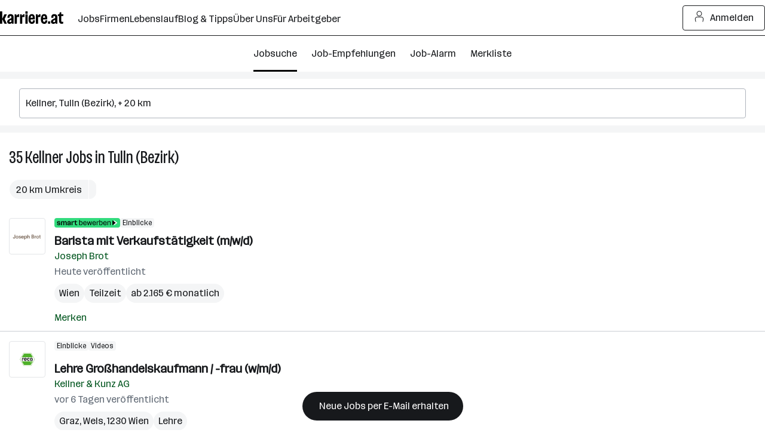

--- FILE ---
content_type: text/html; charset=UTF-8
request_url: https://www.karriere.at/jobs/kellner/tulln-bezirk
body_size: 30400
content:
<!DOCTYPE html><html lang="de" data-event-category="page: jobs" ><head> <script>if('performance' in this && 'mark' in this.performance) { performance.mark("markup-preconnect");
}</script> <link rel="preconnect" href="//kcdn.at"> <link rel="preconnect" href="//www.google-analytics.com"> <script type="text/plain"> if (typeof window.dataLayer !== 'object') { window.dataLayer = window.dataLayer || []; } (function(w,d,s,l,i){w[l]=w[l]||[];w[l].push({'gtm.start': new Date().getTime(),event:'gtm.js'});var f=d.getElementsByTagName(s)[0], j=d.createElement(s),dl=l!='dataLayer'?'&l='+l:'';j.async=true;j.src= 'https://www.googletagmanager.com/gtm.js?id='+i+dl;f.parentNode.insertBefore(j,f); })(window,document,'script','dataLayer','GTM-5WGVNH5');</script> <script>if('performance' in this && 'mark' in this.performance) { performance.mark("markup-preload");
}</script> <link rel="modulepreload" href="/assets/bundle/23235-1768903958/commons.js" as="script"> <link rel="modulepreload" href="/assets/bundle/23235-1768903958/vendors.js" as="script"> <link rel="modulepreload" href="/assets/bundle/23235-1768903958/controller/jobsSearch.js" as="script"> <script>if('performance' in this && 'mark' in this.performance) { performance.mark("markup-meta");
}</script> <meta charset="utf-8"><title>Kellner Jobs in Tulln (Bezirk) | aktuell 30+ offen | karriere.at</title><meta name="description" content="Aktuell 35 Kellner Jobs in Tulln (Bezirk) ☆ Freie Stellen wie zB: ☛ Barista mit Verkaufstätigkeit (m/w/d) bei Joseph Brot ✉ Jetzt schnell und unkompliziert bewerben!"><meta name="robots" content="index, follow"> <link rel="canonical" href="https://www.karriere.at/jobs/kellner/tulln-bezirk"/> <meta name="cached" content="false"/><meta name="viewport" content="width=device-width, initial-scale=1, minimum-scale=1, maximum-scale=5"/><meta name="_token" content="Y5Mg2cbheKHS8OwHL1Ji9X7H9jiTNNenYY9N8vcK"/><meta http-equiv="X-UA-Compatible" content="IE=edge"/><link rel="icon" href="/assets/static/icon_x192.png" type="image/png" /><link rel="icon" href="/assets/static/icon.svg" type="image/svg+xml" /><link rel="apple-touch-icon" href="/assets/static/apple-touch-icon.png"><link rel="manifest" href="/assets/static/manifest.json"><meta name="application-name" content="karriere.at"/><meta property="og:title" content="Kellner Jobs in Tulln (Bezirk) | aktuell 30+ offen | karriere.at"><meta property="og:type" content="website"><meta property="og:image" content="https://www.karriere.at/assets/images/layout/karriere-share-image-1200x628-24bit.png"><meta property="og:url" content=""><meta property="og:description" content="Aktuell 35 Kellner Jobs in Tulln (Bezirk) ☆ Freie Stellen wie zB: ☛ Barista mit Verkaufstätigkeit (m/w/d) bei Joseph Brot ✉ Jetzt schnell und unkompliziert bewerben!"><meta property="og:site_name" content="karriere.at"><meta name="twitter:card" content="summary" /><meta name="twitter:site" content="@karriere_at" /><meta name="twitter:image" content="https://www.karriere.at/assets/images/layout/karriere-share-image-1200x628-24bit.png" /><meta name="twitter:title" content="Kellner Jobs in Tulln (Bezirk) | aktuell 30+ offen | karriere.at"><meta name="twitter:description" content="Aktuell 35 Kellner Jobs in Tulln (Bezirk) ☆ Freie Stellen wie zB: ☛ Barista mit Verkaufstätigkeit (m/w/d) bei Joseph Brot ✉ Jetzt schnell und unkompliziert bewerben!"> <script>if('performance' in this && 'mark' in this.performance) { performance.mark("markup-fonts");
}</script> <link rel="preload" href="https://kcdn.at/assets/fonts/Routine-Variable-K-Condensed.woff2" as="font" type="font/woff2" crossorigin> <link rel="preload" href="https://kcdn.at/assets/fonts/Routine-Variable-K-Extended.woff2" as="font" type="font/woff2" crossorigin><style type="text/css">@font-face { font-display: swap; }</style> <script>if('performance' in this && 'mark' in this.performance) { performance.mark("markup-css");
}</script> <style> .m-notificationBar{z-index:13;padding:15px 0;display:none;position:relative}.m-notificationBar__inner{width:100%;max-width:1248px;margin-left:auto;margin-right:auto;padding-left:16px;padding-right:16px;position:relative}@media (width>=720px){.m-notificationBar__inner{padding-left:32px;padding-right:32px}}.m-notificationBar__icon{margin-top:-15px;display:none;position:absolute;top:50%;left:15px}@media (width>=720px){.m-notificationBar__icon{display:inline-block}}.m-notificationBar__message{padding:0 45px 0 0;display:inline-block}@media (width>=720px){.m-notificationBar__message{padding-left:45px}}.m-notificationBar__close{margin-top:-15px;position:absolute;top:50%;right:15px}.m-loginModal{z-index:20050405;position:relative}.m-smallFooter__subline{text-align:center;margin-right:-5px;display:contents}@media (width>=720px){.m-smallFooter__subline{text-align:left}}.k-c-link{color:var(--k-green-800);background:0 0;border:none;padding:0;text-decoration:underline}.k-c-link:visited{color:var(--k-green-700)}.k-c-link--icon{align-items:center;display:inline-flex}.k-c-link__icon{width:1.25rem;height:1.25rem;margin-right:.5rem;line-height:1.3}html,body,div,span,h1,h2,h3,p,a,img,strong,b,ol,ul,li,form,label,header,nav{font-size:100%;font:inherit;vertical-align:baseline;border:0;margin:0;padding:0}header,nav{display:block}body{line-height:1}ol,ul{list-style:none}body{color:var(--k-gray-900);letter-spacing:-.1px;font-size:1rem;line-height:1.5}::placeholder{color:var(--k-gray-300)}:-ms-input-placeholder{color:var(--k-gray-300)}*{outline-offset:.125rem}:focus{outline:none}:focus-visible,:focus-visible:focus{outline:2px solid var(--k-blue-600);border-radius:var(--k-rounded)}.k-c-divider{background-color:var(--k-green-400);width:40px;height:3px}.k-c-divider--full{width:100%}.k-c-divider--fine{background-color:var(--k-gray-200);height:1px}html{box-sizing:border-box}*,:before,:after{box-sizing:inherit}@font-face{font-stretch:100%;font-family:Routine K;font-display:swap;src:url(https://kcdn.at/assets/fonts/Routine-Variable-K-Extended.woff2)format("woff2")}@font-face{font-stretch:75%;font-family:Routine K;font-display:swap;src:url(https://kcdn.at/assets/fonts/Routine-Variable-K-Condensed.woff2)format("woff2")}@font-face{font-family:Routine K fallback;src:local(Arial);size-adjust:99%;ascent-override:89%;descent-override:normal;line-gap-override:46%}@font-face{font-family:Routine K fallback;src:local(Arial Narrow);font-stretch:75%;size-adjust:87%;ascent-override:99%;descent-override:normal;line-gap-override:49%}html{-webkit-text-size-adjust:100%;font-synthesis:none}body{letter-spacing:0;color:var(--k-gray-900);font-family:Routine K,Routine K fallback,Arial,sans-serif;font-size:1rem;font-weight:400;font-stretch:100%;line-height:150%}button,input{font-size:inherit;letter-spacing:inherit;font-family:inherit;line-height:inherit;color:inherit}a{color:var(--k-gray-900);text-decoration:none}b{font-weight:700}p{letter-spacing:0;font-size:1rem;font-weight:400;font-stretch:100%;line-height:150%}:root{--k-white:white;--k-white-alpha-00:#fff0;--k-white-alpha-30:#ffffff4d;--k-white-alpha-80:#fffc;--k-white-alpha-90:#ffffffe6;--k-white-alpha-95:#fffffff2;--k-black:black;--k-black-alpha-50:#00000080;--k-black-alpha-70:#000000b3;--k-gray-50:#f4f5f6;--k-gray-100:#e3e5e8;--k-gray-200:#caced3;--k-gray-300:#aeb4bc;--k-gray-400:#959da7;--k-gray-500:#7a8490;--k-gray-500-alpha-30:#7a84904d;--k-gray-600:#616a75;--k-gray-600-alpha-60:#616a75b3;--k-gray-700:#484e56;--k-gray-800:#31353a;--k-gray-800-alpha-70:#31353ab3;--k-gray-900:#17191c;--k-gray-900-alpha-20:#17191c33;--k-gray-900-alpha-40:#17191c66;--k-gray-900-alpha-50:#17191c80;--k-gray-900-alpha-55:#17191c8c;--k-gray-900-alpha-70:#17191cb3;--k-gray-900-alpha-80:#17191ccc;--k-gray-950:#0c0d0e;--k-green-50:#f2fff0;--k-green-100:#e0ffdb;--k-green-200:#bdffb3;--k-green-300:#7bf593;--k-green-400:#32db7d;--k-green-500:#26c06b;--k-green-600:#22a15d;--k-green-700:#117b3e;--k-green-800:#00551e;--k-green-900:#003814;--k-blue-50:#f5feff;--k-blue-100:#e5fdff;--k-blue-200:#c3faff;--k-blue-300:#9eeeff;--k-blue-400:#82e2ff;--k-blue-500:#6cbff3;--k-blue-600:#569ce8;--k-blue-700:#376ec3;--k-blue-800:#19419e;--k-blue-900:#112b6a;--k-purple-50:#fef5ff;--k-purple-100:#fcdfff;--k-purple-200:#f1c3fd;--k-purple-300:#e59ffb;--k-purple-400:#d18be8;--k-purple-500:#be77d5;--k-purple-600:#a457bc;--k-purple-700:#8a38a4;--k-purple-800:#71198c;--k-purple-900:#501264;--k-yellow-50:#fffee1;--k-yellow-100:#fefbaa;--k-yellow-200:#fde979;--k-yellow-300:#ffd547;--k-yellow-400:#f9b745;--k-yellow-500:#f49944;--k-yellow-600:#ca7137;--k-yellow-700:#a14a2b;--k-yellow-800:#78231e;--k-yellow-900:#5a1a16;--k-red-50:#fff3f1;--k-red-100:#ffdedc;--k-red-200:#ffcac7;--k-red-300:#ffb6b3;--k-red-400:#ff8480;--k-red-500:#ff3732;--k-red-600:#d02828;--k-red-700:#a2191f;--k-red-800:#7c1216;--k-red-900:#570c0e;--k-red-950:#320505;--primary-color:#17191c;--contrast-color:white;--k-opacity-30:.3;--k-opacity-40:.4;--k-outline-radius:6px;--k-outline-width:2px;--k-rounded:.25rem;--k-rounded-lg:.5rem;--k-spacing-05:.125rem;--k-spacing-1:.25rem;--k-spacing-2:.5rem;--k-spacing-3:.75rem;--k-spacing-4:1rem;--k-spacing-6:1.5rem;--k-spacing-8:2rem;--k-spacing-10:2.5rem;--k-spacing-12:3rem;--k-spacing-14:3.5rem;--k-spacing-16:4rem;--k-spacing-18:4.5rem;--k-spacing-20:5rem;--k-spacing-24:6rem}html{scroll-behavior:smooth}.l-body{background:var(--k-white)}.l-master{flex-direction:column;flex-grow:1;min-height:100vh;display:flex}.l-master__content{flex-direction:column;flex-grow:1;display:flex}.l-master__headerContainer{z-index:12;position:relative}.m-actionIconLabel{display:contents}.m-input__group{position:relative}.m-input__input--hasIconLabel{border-color:var(--k-gray-300);box-sizing:border-box;border-radius:var(--k-rounded);font-variant-numeric:inherit;-webkit-appearance:none;border-style:solid;border-width:1px;width:100%;padding:.75rem .75rem .75rem 2.25rem;display:inline-block}.m-input__actionIcon{border-radius:var(--k-rounded);appearance:none;width:2.25rem;height:100%;color:var(--k-gray-500);background:0 0;border:none;outline:none;margin:0;padding:0;display:none;position:absolute;top:0;right:0}.m-input__input--noIconLabel{border-color:var(--k-gray-300);box-sizing:border-box;border-radius:var(--k-rounded);font-variant-numeric:inherit;-webkit-appearance:none;border-style:solid;border-width:1px;width:100%;padding:.75rem;display:inline-block}.k-screen-reader-only,.m-input__label--screenreaderOnly{clip:rect(0,0,0,0);clip-path:inset(50%);border:0;width:1px;height:1px;margin:-1px;padding:0;position:absolute;overflow:hidden}.m-input__input{border-color:var(--k-gray-300);margin:0;padding-top:.75rem;padding-bottom:.75rem}.m-input__input::-ms-clear{display:none}.m-input__input--hasIconLabelRight{padding-left:10px;padding-right:33px}.m-input__input--hasActionIcon{padding-right:35px}.m-input__input--infoSearchbar{border-color:var(--k-gray-300)}.m-input__label{color:var(--k-gray-600);margin-bottom:.25rem;display:inline-block}.m-input__iconLabel{color:var(--k-gray-600);position:absolute;top:15px;left:10px}.m-input__iconLabel--iconLabelRight{left:unset;right:10px}.m-input__actionIcon{color:var(--k-gray-600)}.m-validationMessageBase{color:var(--k-red-700);margin-top:.5rem;padding:0;font-size:.875rem;line-height:1.5;list-style:none}.m-validationMessageBase--hidden{display:none}.k-screen-reader-only{clip:rect(0,0,0,0);clip-path:inset(50%);border:0;width:1px;height:1px;margin:-1px;padding:0;position:absolute;overflow:hidden}.m-jobsFilterDropdownPill__filterCount{letter-spacing:0;height:1.5rem;color:var(--k-gray-900);background-color:var(--k-gray-50);padding:var(--k-spacing-1)var(--k-spacing-2);border-radius:1.375rem;align-items:center;margin-left:8px;font-size:.875rem;font-weight:400;font-stretch:100%;line-height:150%;display:inline-flex}.m-checkbox{min-width:18px;min-height:18px;padding-left:18px;display:inline-block;position:relative}.m-checkbox__input{display:none}.m-checkbox__checkbox{border:1px solid var(--k-gray-400);background:var(--k-white);border-radius:3px;width:18px;height:18px;position:absolute;top:0;left:0}.m-checkbox__check{color:var(--k-white);opacity:0;z-index:1;position:absolute;top:0;left:0}.m-checkbox__label{color:var(--k-black);padding-left:.5rem;display:block}.m-checkbox__label--light{margin-top:-.125rem;padding-left:10px;display:block}@media (width>=720px){.m-jobsFilterDropdown--responsiveLayout{flex-shrink:0}.m-jobsFilterDropdown--responsiveLayout .m-jobsFilterDropdown__groupHeader{margin-top:.25rem;padding:.5rem 0 .75rem;display:flex}.m-jobsFilterDropdown--responsiveLayout .m-jobsFilterDropdown__mobileHeadline{display:none}.m-jobsFilterDropdown--responsiveLayout .m-jobsFilterDropdown__headline--hideMobile{display:inline-block}.m-jobsFilterDropdown--responsiveLayout .m-jobsFilterDropdown__groupHeaderIcon{margin-top:.125rem;margin-left:5px;margin-right:24px;display:inline-block;position:relative;right:0}}.m-jobsFilterDropdown__groupHeader{padding-top:var(--k-spacing-2);padding-bottom:var(--k-spacing-2);background:0 0;border:0;border-bottom:1px solid #0000;width:100%;padding-left:0;display:block;position:relative}.m-jobsFilterDropdown__mobileHeadline{color:var(--k-gray-700)}.m-jobsFilterDropdown__headline{color:var(--k-gray-900)}@media (width>=720px){.m-jobsFilterDropdown__headline{color:var(--k-gray-900)}}.m-jobsFilterDropdown__headline--hideMobile{display:none}.m-jobsFilterDropdown__groupHeaderIcon{width:auto;height:18px;margin-top:-9px;position:absolute;top:50%;right:15px}.m-jobsFilterDropdown__container{display:flex}.m-jobsFilterDropdown__lock{color:var(--k-gray-500);margin-left:.25rem}.m-jobsFilter{position:relative}@media (width>=720px){.m-jobsFilter--responsiveLayout{margin-top:0}.m-jobsFilter--responsiveLayout .m-jobsFilter__inner{-webkit-overflow-scrolling:touch;height:100%;margin-left:10px;overflow:auto hidden}.m-jobsFilter--responsiveLayout .m-jobsFilter__groups{background:0 0;padding-bottom:0;display:flex}}.m-jobsFilter--responsiveLayout .m-jobsFilter__checkboxFilter{align-items:center;display:flex}@media (width>=720px){.m-jobsFilter--responsiveLayout .m-jobsFilter__checkboxFilter{padding:unset}.m-jobsFilter--responsiveLayout .m-jobsFilter__toggleFilterTrigger{display:none}}.m-jobsFilter__groups{background:var(--k-white);display:none}.m-jobsFilter__checkboxFilter{padding-top:var(--k-spacing-2);padding-bottom:var(--k-spacing-2);white-space:nowrap;padding-left:0}.m-jobsFilter__toggleFilterTrigger{padding-top:var(--k-spacing-4);padding-bottom:var(--k-spacing-4);background:0 0;border:0;width:auto;padding-left:0;display:flex}@media (width>=720px){.m-jobsFilter__toggleFilterTrigger--responsiveLayout{display:none}}.m-jobsFilter__toggleFilterText{justify-content:center;align-items:center;gap:var(--k-spacing-1);color:var(--k-green-800);padding:0;text-decoration:underline;display:inline-flex}.m-jobsFilter__toggleFilterText{text-decoration:none}.m-jobsFilter__toggleFilterTextIcon{margin-right:var(--k-spacing-1)}.m-jobsFilter__filterCount{letter-spacing:0;height:1.5rem;color:var(--k-gray-900);background-color:var(--k-gray-50);padding:var(--k-spacing-1)var(--k-spacing-2);border-radius:1.375rem;align-items:center;margin:0 .25rem 0 .5rem;font-size:.875rem;font-weight:400;font-stretch:100%;line-height:150%;text-decoration:none;display:inline-flex}.m-jobsFilter__shadow{background:linear-gradient(to right,var(--k-white-alpha-00),var(--k-white)80%);opacity:0;width:70px;position:absolute;top:0;bottom:0}.m-jobsFilter__shadow--start{left:0;transform:rotate(180deg)}.m-jobsFilter__shadow--end{right:-1px}.m-dropdownOption{color:var(--k-gray-600)}.k-c-dropdown{position:relative}.k-c-dropdown__button{border-color:var(--k-gray-300);box-sizing:border-box;border-radius:var(--k-rounded);font-variant-numeric:inherit;-webkit-appearance:none;text-align:left;background-color:var(--k-white);border-style:solid;border-width:1px;outline:none;align-items:center;width:100%;padding:.75rem;display:flex}.k-c-dropdown__button[disabled]{background-color:var(--k-gray-50);color:var(--k-gray-400)}.k-c-dropdown__text{color:var(--k-gray-900);text-overflow:ellipsis;white-space:nowrap;flex-grow:1;padding-right:.5rem;overflow:hidden}.m-dropdown__toggle{fill:currentColor;stroke:none;width:auto;max-width:1rem;height:1rem;color:var(--k-gray-500);flex-shrink:0;display:inline-block;position:relative}.k-c-dropdown__list{box-sizing:border-box;border:1px solid var(--k-gray-300);border-bottom-right-radius:var(--k-rounded);border-bottom-left-radius:var(--k-rounded);background:var(--k-white);-webkit-overflow-scrolling:touch;border-top:none;width:100%;max-height:288px;list-style:none;display:none;position:absolute;overflow-y:auto}.k-c-dropdown__list::-webkit-scrollbar{background-color:var(--k-gray-200);width:6px}.k-c-dropdown__list::-webkit-scrollbar-thumb{background-color:var(--k-gray-400);border-radius:4px}.k-c-dropdown__listItem{align-items:center;padding:.75rem;display:flex}.m-dropdown__button{border:1px solid var(--k-gray-300);margin:0;padding-top:.75rem;padding-bottom:.75rem}.m-dropdown__button--withInput{border-top-left-radius:0;border-bottom-left-radius:0}.m-dropdown__list{z-index:11;margin-top:var(--k-spacing-1);border:1px solid var(--k-gray-300);border-radius:var(--k-rounded)}.m-dropdown__text--placeholder,.m-dropdown__text--disabled{color:var(--k-gray-500)}.m-jobsSearchform{flex-flow:column wrap;display:flex}@media (width>=720px){.m-jobsSearchform{flex-direction:row;align-items:center}}.m-jobsSearchform__keywords{flex:auto;max-height:500px;position:relative}@media (width>=720px){.m-jobsSearchform__keywords{max-width:608px;margin-right:5px}}@media (width>=1248px){.m-jobsSearchform__keywords{flex:2 auto}}.m-jobsSearchform__keywords--collapsed{display:none}@media (width>=720px){.m-jobsSearchform__keywords--collapsed{display:block}}.m-jobsSearchform__collapsedSearchBar{overflow-x:hidden}@media (width>=720px){.m-jobsSearchform__collapsedSearchBar{display:none}}.m-jobsSearchform__submitGroup--collapsed{display:none}@media (width>=720px){.m-jobsSearchform__submitGroup--collapsed{display:block}}.m-jobsSearchform__submit{justify-content:center;align-items:center;gap:var(--k-spacing-1);width:100%;min-height:var(--k-spacing-10);padding:var(--k-spacing-3)var(--k-spacing-4);border-radius:var(--k-rounded);border-style:solid;border-width:1px;flex-shrink:0;font-weight:500;text-decoration:none;display:inline-flex}.m-jobsSearchform__submit{background:var(--k-gray-900);color:var(--k-white);border-color:var(--k-gray-900)}.m-jobsSearchform__autocomplete{z-index:3;width:100%;position:absolute}.m-jobsSearchform__locations{flex:auto;margin-top:.5rem;position:relative}@media (width>=720px){.m-jobsSearchform__locations{margin-top:0}}.m-jobsSearchform__locations input{border-right:0;border-top-right-radius:0;border-bottom-right-radius:0}.m-jobsSearchform__proximityContainer{flex:auto;display:flex}.m-jobsSearchform__proximityContainer--collapsed{display:none}@media (width>=720px){.m-jobsSearchform__proximityContainer--collapsed{display:flex}}.m-jobsSearchform__proximity{width:115px;margin-top:.5rem}@media (width>=720px){.m-jobsSearchform__proximity{margin-top:0;margin-right:5px}}@media (width>=720px){.m-jobsSearchform__filter{order:1;width:100%}}.m-jobsSearchform__filter--collapsed{display:none}@media (width>=720px){.m-jobsSearchform__filter--collapsed{display:block}}.m-gdprModal{text-align:left}.m-jobAlarmNoSpamText__text{color:var(--k-gray-600);text-align:center;margin-top:.75rem}.k-screen-reader-only{clip:rect(0,0,0,0);clip-path:inset(50%);border:0;width:1px;height:1px;margin:-1px;padding:0;position:absolute;overflow:hidden}.m-alarmDisruptorPill__pill{background-color:var(--k-gray-900);color:var(--k-white);border-style:none;border-radius:2rem;padding:.75rem 1.5rem;display:inline-block}.m-alarmDisruptorPill__box{background-color:var(--k-white);border:1px solid var(--k-gray-200);border-radius:var(--k-rounded-lg);padding:2rem 1.5rem 1.5rem;position:absolute;bottom:0;left:1rem;right:1rem;box-shadow:0 0 10px #0003}.m-alarmDisruptorPill__box--displayNone{display:none}.m-alarmDisruptorPill__pillText{letter-spacing:0;align-items:center;font-size:1rem;font-weight:500;font-stretch:100%;line-height:150%;display:flex}.m-alarmDisruptorPill__pillIcon{justify-content:center;align-items:center;gap:var(--k-spacing-1);color:var(--k-green-800);padding:0;text-decoration:underline;display:inline-flex}.m-alarmDisruptorPill__pillIcon{color:var(--k-gray-900);text-decoration:none}.m-alarmDisruptorPill__pillIcon{margin-right:var(--k-spacing-1);color:var(--k-white)}.m-alarmDisruptorPill__headline{text-align:center;max-width:400px;margin:.75rem auto 1rem}.m-alarmDisruptorPill__image{width:65px;height:auto;margin:0 auto}.m-alarmDisruptorPill__inner{text-align:center}.m-alarmDisruptorPill__form{max-width:400px;margin-left:auto;margin-right:auto}.m-alarmDisruptorPill__submitButton{justify-content:center;align-items:center;gap:var(--k-spacing-1);min-height:var(--k-spacing-10);padding:var(--k-spacing-3)var(--k-spacing-4);border-radius:var(--k-rounded);border-style:solid;border-width:1px;flex-shrink:0;font-weight:500;text-decoration:none;display:inline-flex}.m-alarmDisruptorPill__submitButton{background:var(--k-purple-300);border-color:var(--k-gray-900)}.m-alarmDisruptorPill__submitButton{width:100%;margin-top:.5rem}.k-screen-reader-only{clip:rect(0,0,0,0);clip-path:inset(50%);border:0;width:1px;height:1px;margin:-1px;padding:0;position:absolute;overflow:hidden}.m-jobsListHeader__container{margin-top:1.5rem;margin-bottom:15px;padding-left:15px;padding-right:15px}@media (width>=720px){.m-jobsListHeader__container{margin-top:15px;margin-bottom:.75rem}}.m-jobsListHeader__title{letter-spacing:0;font-size:1.75rem;font-weight:400;font-stretch:75%;line-height:130%;display:inline-block}.m-watchlistButton__button{margin:0}.m-watchlistButton__button--linkStyle{appearance:none;font:inherit;justify-content:center;align-items:center;gap:var(--k-spacing-1);color:var(--k-green-800);background:0 0;border:0;margin:0;padding:0;text-decoration:underline;display:inline-flex}.m-watchlistButton__button--linkStyle{text-decoration:none}.m-jobsListItem__title{overflow-wrap:break-word;word-wrap:break-word;hyphens:auto}.m-jobsListItem{color:var(--k-gray-500);padding:1rem 15px 10px;position:relative}.m-jobsListItem__container--hasLogo{display:flex}.m-jobsListItem__title{-webkit-line-clamp:3;text-overflow:ellipsis;letter-spacing:0;-webkit-box-orient:vertical;max-height:4.5em;margin-bottom:.125rem;font-size:1.25rem;font-weight:700;font-stretch:100%;line-height:140%;display:inline;overflow:hidden}.m-jobsListItem__titleLink{color:var(--k-gray-900)}.m-jobsListItem__company{margin-bottom:.125rem}.m-jobsListItem__wrap{color:var(--k-gray-600);display:block}.m-jobsListItem__pills{margin-top:var(--k-spacing-2);flex-wrap:wrap;gap:.25rem;display:flex}.m-jobsListItem__pill{letter-spacing:0;-webkit-line-clamp:1;text-overflow:ellipsis;word-break:break-all;background:var(--k-gray-50);color:var(--k-gray-900);border-radius:32px;-webkit-box-orient:vertical;padding-left:.5rem;padding-right:.5rem;font-size:1rem;font-weight:400;font-stretch:100%;line-height:32px;display:-webkit-inline-box;overflow:hidden}.m-jobsListItem__locations{vertical-align:top;white-space:nowrap;text-overflow:ellipsis;max-width:100%;display:inline-block;overflow:hidden}.m-jobsListItem__location{letter-spacing:0;font-size:1rem;font-weight:400;font-stretch:100%;line-height:150%;display:inline}.m-jobsListItem__date{color:var(--k-gray-600)}.m-jobsListItem__imageContainer{flex:0 auto;margin-right:15px}.m-jobsListItem__dataContainer{flex:1;overflow:hidden}.m-jobsListItem__logo{padding:var(--k-spacing-1);width:61px;height:61px;color:var(--k-gray-300);border:1px solid var(--k-gray-100);border-radius:var(--k-rounded);margin-bottom:5px;display:flex}@media (width>=1248px){.m-jobsListItem__logo{width:61px;height:61px}}.m-jobsListItem__logoSvg{height:var(--k-spacing-10);width:var(--k-spacing-10);margin:auto}.m-jobsListItem__imageLink{display:block}.m-jobsListItem__watchlistContainer{white-space:nowrap;margin-top:var(--k-spacing-2);display:inline-block}.m-jobsListItem__userActionContainer{justify-content:space-between;display:flex}.m-jobsListItem__badges{gap:.25rem;margin-bottom:.5rem;display:flex}.m-jobsListItem__badges--inactive{opacity:.5}.m-jobsListItem__smartApplyBadge{background-color:var(--k-green-400);padding:0 var(--k-spacing-1);border-radius:.25rem;height:1rem}.m-jobsListItem__sponsoredLabel:before{content:"・";margin-left:-3px}.m-alarmDisruptor__image{width:65px;height:auto;margin:0 auto}.m-jobsList__item{max-height:1000px}.m-jobsList__item:not(.m-jobsList__item--hidden){border-top:0}.m-jobsList__item:not(.m-jobsList__item--hidden)~.m-jobsList__item{border-top:1px solid var(--k-gray-200)}.m-emptyResult__list{padding:0;list-style:none}.m-emptyResult__list li{display:flex}.m-emptyResult__list li:not(:first-child){margin-top:10px}.m-emptyResult__list li:before{content:"•";color:var(--k-green-700);margin-top:.325em;margin-right:10px;font-size:60%}.m-emptyResult__list li:not(:first-child){margin-top:5px}.m-emptyResult__inner{width:100%;max-width:1248px;margin-bottom:15px;margin-left:auto;margin-right:auto;padding-left:16px;padding-right:16px}@media (width>=720px){.m-emptyResult__inner{padding-left:32px;padding-right:32px;padding-left:var(--k-spacing-4);padding-right:var(--k-spacing-4);margin-bottom:0}}.m-emptyResult__inner--spacing{margin-bottom:15px}.m-emptyResult__info{padding:var(--k-spacing-4);background:var(--k-yellow-100);border-radius:var(--k-rounded);color:var(--k-gray-900)}.m-emptyResult__info--bold{font-weight:600}.m-emptyResult__list{margin-top:.25rem}@media (width>=720px){.m-emptyResult__list{padding-left:var(--k-spacing-3)}}.m-emptyResult__advice{margin-top:15px}.m-emptyResult__advice li:before{color:var(--k-blue-800)}.m-jobsFilterButtons__button{vertical-align:top;white-space:nowrap;appearance:none;background:0 0;border:1px solid #0000;border-radius:3px;outline:none;height:45px;margin:0;padding:0 30px;line-height:45px;text-decoration:none;display:inline-block}.m-jobsFilterButtons__button{height:30px;padding:0 10px;line-height:26px}.m-jobsFilterButtons__button--rounded{border-radius:36px}.m-jobsFilterButtons__button--roundedLeft{border-top-left-radius:36px;border-bottom-left-radius:36px}.m-jobsFilterButtons__button--roundedRight{border-top-right-radius:36px;border-bottom-right-radius:36px}.m-jobsFilterButtons__button{color:var(--k-gray-700);border-color:var(--k-gray-50);background:var(--k-gray-50)}.m-jobsFilterButtons__button:hover,.m-jobsFilterButtons__button:focus{border-color:var(--k-gray-200);background:var(--k-gray-200)}.m-jobsFilterButtons__container{margin-bottom:.75rem;margin-left:1rem;margin-right:1rem}.m-jobsFilterButtons__tag{margin-top:.25rem;margin-bottom:.25rem;margin-right:5px;display:inline-block}.m-jobsFilterButtons__button{color:var(--k-gray-900);height:32px;font-size:16px}.m-jobsFilterButtons__button--roundedLeft{margin-right:1px}.m-jobsFilterButtons__button--roundedRight{padding:0 .25rem}.m-jobsFilterButtons__label{text-overflow:ellipsis;white-space:nowrap;max-width:93px;line-height:32px;display:inline-block;overflow:hidden}.m-jobsFilterButtons__label--noEllipsis{max-width:unset;text-overflow:unset}.m-jobsFilterButtons__icon{margin-top:.25rem;margin-right:.125rem}.k-c-modal__closeIcon{width:18px;height:18px;color:var(--k-gray-600);background-color:#0000;border:0;padding:0;position:absolute;top:1rem;right:1rem}@media (width>=1248px){.m-switchToJobSearchDisruptor__link--seo{max-width:270px}}.m-jobsSearchList__boxes--seo{flex-wrap:wrap;display:flex}.m-jobsSearchList__boxes--seo .m-jobsSearchList__box{width:100%}@media (width>=720px){.m-jobsSearchList__boxes--seo .m-jobsSearchList__box{width:50%}.m-jobsSearchList__boxes--seo .m-jobsSearchList__box:nth-of-type(odd){padding-right:.75rem}.m-jobsSearchList__boxes--seo .m-jobsSearchList__box--spacingBottom:last-child,.m-jobsSearchList__boxes--seo .m-jobsSearchList__box--spacingBottom:nth-last-child(2):nth-child(odd){padding-bottom:1.5rem}}.m-jobsSearchList__boxes--seo .m-jobsSearchList__box--fullWidth{width:100%}.m-jobsSearchList__jobsInfoBox{padding:0 15px}.m-jobDetailContent{padding-top:0}.m-jobDetail{display:none}@media (width>=720px){.m-jobDetail{display:block}}.m-jobDetail__container{height:100%;max-height:100vh;overflow-y:scroll}.m-jobDetail__containerInner{padding-top:0}.k-c-list__icon{width:16px;height:22px;color:var(--k-green-700);flex-shrink:0;align-self:flex-start;margin-right:.5rem}.m-jobsEmptyState{display:inline;position:sticky}.m-jobsEmptyState--hideMobile{display:none}@media (width>=720px){.m-jobsEmptyState--hideMobile{display:inline}}.m-jobsEmptyState__inner{justify-content:flex-start;align-items:center;gap:var(--k-spacing-4);flex-direction:column;height:100%;display:flex}.m-jobsEmptyState__box{padding:var(--k-spacing-8)var(--k-spacing-8);flex-direction:column;justify-content:center;align-items:center;display:flex}.m-jobsEmptyState__box--isJobsSearch{gap:var(--k-spacing-4)}.m-jobsEmptyState__text{letter-spacing:0;font-size:1rem;font-weight:400;font-stretch:100%;line-height:150%}.m-jobsEmptyState__list{gap:var(--k-spacing-1);flex-direction:column;list-style:none;display:flex}.m-jobsEmptyState__list li{justify-content:flex-start;align-items:baseline;gap:var(--k-spacing-2);display:flex}.m-jobsEmptyState__listIcon{background-color:var(--k-gray-900);color:var(--k-white);border-radius:999px;width:1rem;height:1rem;margin-top:.25rem;margin-right:0}.m-jobsEmptyState__headline{letter-spacing:0;margin-top:var(--k-spacing-8);text-align:center;margin-bottom:0;font-size:1.75rem;font-weight:400;font-stretch:75%;line-height:130%;display:block}.m-jobsEmptyState__spot--smartApply{width:100%}.m-jobsEmptyState__spot--alignTop{order:-1}.m-jobsEmptyState__spotImage{object-fit:contain;width:100%;height:300px;display:block}.m-jobsEmptyState__spotImage--isJobsSearch{height:250px}.m-jobsEmptyState__firstParagraph{text-align:center;padding-block:var(--k-spacing-3)}.m-jobsEmptyState__firstParagraph--isJobsSearch{padding-block:var(--k-spacing-6)}.m-loadingOverlay{display:none}.m-subNavigation{justify-content:center;position:relative}@media (width>=720px){.m-subNavigation{justify-content:flex-start}}.m-subNavigation__wrap{width:100%;max-width:1248px;margin-left:auto;margin-right:auto;padding-left:16px;padding-right:16px}@media (width>=720px){.m-subNavigation__wrap{padding-left:32px;padding-right:32px}}.m-subNavigation__wrap{text-align:center}.m-subNavigation__wrapInner{justify-content:center;align-items:center;width:100%;margin-left:auto;margin-right:auto;display:flex;position:relative}@media (width>=720px){.m-subNavigation__wrapInner{width:83.3333%}}@media (width>=1248px){.m-subNavigation__wrapInner{width:66.6667%}}.m-subNavigation__list{-webkit-overflow-scrolling:touch;align-items:center;list-style-type:none;display:flex;position:relative;overflow:auto hidden}.m-subNavigation__item{flex-shrink:0;padding-right:1.5rem}.m-subNavigation__item:last-child{padding-right:0}.m-subNavigation__link{justify-content:center;align-items:center;gap:var(--k-spacing-1);color:var(--k-green-800);padding:0;text-decoration:underline;display:inline-flex}.m-subNavigation__link{color:var(--k-gray-900);align-items:center;margin-top:20px;margin-bottom:15px;padding-bottom:5px;text-decoration:none;display:inline-flex}.m-subNavigation__link--active{position:relative}.m-subNavigation__link--active:after{content:"";background-color:#000;width:100%;height:3px;position:absolute;bottom:-15px;left:0}.m-subNavigation__link--small{margin:0;padding-top:1.125rem;padding-bottom:1.125rem}.m-subNavigation__link--small:after{height:3px;bottom:0}.m-subNavigation__shadow{background:linear-gradient(to right,var(--k-white-alpha-00),var(--k-white)80%);opacity:0;width:70px;height:44px;position:absolute;top:0}.m-subNavigation__shadow--start{left:0;transform:rotate(180deg)}.m-subNavigation__shadow--end{right:0}.m-formModal--hide{display:none}.c-jobsSearch{flex-direction:column;flex-grow:1;display:flex}.c-jobsSearch__wrap{width:100%;max-width:1248px;margin-left:auto;margin-right:auto;padding-left:16px;padding-right:16px}@media (width>=720px){.c-jobsSearch__wrap{padding-left:32px;padding-right:32px}}.c-jobsSearch__searchform{padding-top:var(--k-spacing-4);border-top:.75rem solid var(--k-gray-50)}@media (width>=720px){.c-jobsSearch__searchform{z-index:11;border-bottom:1px solid var(--k-gray-200);border-top:0;display:block;position:relative}}.c-jobsSearch__bgContainer{border-top:.75rem solid var(--k-gray-50);margin-top:.75rem}@media (width>=720px){.c-jobsSearch__bgContainer{background-color:var(--k-gray-50);border:0;flex-grow:1;margin-top:0;padding-top:.75rem;display:flex}.c-jobsSearch__splitView{border:0;width:100%;display:flex;position:relative}}@media (width>=1248px){.c-jobsSearch__splitView{width:100%;max-width:1600px;margin-left:auto;margin-right:auto;padding-left:16px;padding-right:16px}}@media (width>=720px){.c-jobsSearch__splitView--seo .c-jobsSearch__listing{width:67%}}@media (width>=1248px){.c-jobsSearch__splitView--seo .c-jobsSearch__listing{width:50%}}.c-jobsSearch__listing{flex-direction:column;display:flex;position:relative}@media (width>=720px){.c-jobsSearch__listing{background-color:var(--k-white);border-right:1px solid var(--k-gray-200);flex:none;width:360px}}@media (width>=1248px){.c-jobsSearch__listing{width:376px;margin-bottom:var(--k-spacing-4);border-radius:var(--k-rounded-lg);border-right:0}}.c-jobsSearch__jobsSearchList{position:relative}.c-jobsSearch__detail{background:var(--k-white);position:relative}@media (width>=720px){.c-jobsSearch__detail{flex-grow:1}}@media (width>=1248px){.c-jobsSearch__detail{margin-left:.75rem;margin-bottom:var(--k-spacing-4);border-radius:var(--k-rounded-lg)}}@media (width>=720px){.c-jobsSearch__detailInner{border-radius:var(--k-rounded-lg);width:100%;display:block;position:sticky;top:0;bottom:0;overflow:hidden}}.c-jobsSearch__alarmDisruptorPill{z-index:1;position:sticky;bottom:1rem}@media print and (width>=720px){.c-jobsSearch__detailInner{flex:0 auto;height:auto;padding:0;position:static;overflow:visible}}@media print and (width>=720px){.c-jobsSearch__bgContainer{display:block}}@media print and (width>=1248px){.c-jobsSearch__bgContainer{padding-top:0}} </style> <link rel="preload" href="/assets/bundle/23235-1768903958/controller/jobsSearch.css" as="style"> <link rel="stylesheet" href="/assets/bundle/23235-1768903958/controller/jobsSearch.css" media="print" onload="this.media='all'"> <noscript><link rel="stylesheet" href="/assets/bundle/23235-1768903958/controller/jobsSearch.css"></noscript> <meta name="sentry-trace" content="6a4f3a2e5597475794657e1f7fe51b11-47ca915a5ddf47c9-0"/><meta name="traceparent" content="00-6a4f3a2e5597475794657e1f7fe51b11-47ca915a5ddf47c9-00"/><meta name="baggage" content="sentry-trace_id=6a4f3a2e5597475794657e1f7fe51b11,sentry-sample_rate=0.0001,sentry-transaction=%2Fjobs%2F%7Bkeywords%3F%7D%2F%7Blocations%3F%7D,sentry-public_key=f47a58b8f2b6451b9375b7e8e703b0f5,sentry-release=3cc36ea13bb87fe70d3b919b6ff5daaa5c906096,sentry-environment=production,sentry-sampled=false"/> </head><script>if('performance' in this && 'mark' in this.performance) { performance.mark("markup-body");
}</script><body class="l-body" data-baseurl='https://www.karriere.at' data-version="23235" data-sync-time="1768903958" data-js-path="/assets/"><div class="l-master"> <div class="l-master__header"> <div class="m-notificationBar m-notificationBar-- "> <div class="m-notificationBar__inner"> <div class="m-notificationBar__icon m-notificationBar__icon--"> </div> <div class="m-notificationBar__message"> </div> <div class="m-notificationBar__close m-notificationBar__close--"> <svg viewbox="0 0 14.1 18" width="0" height="0" aria-hidden="true" class="m-icon m-icon--large "><path fill="currentColor" d="m7.97 9 4.93-4.93c.25-.25.25-.67 0-.92s-.67-.25-.92 0L7.05 8.08 2.12 3.15c-.25-.25-.67-.25-.92 0s-.25.67 0 .92L6.13 9 1.2 13.93a.66.66 0 0 0 0 .92q.2.2.46.19c.26-.01.33-.06.46-.19l4.93-4.93 4.93 4.93q.2.2.46.19c.26-.01.33-.06.46-.19a.66.66 0 0 0 0-.92z"/></svg> </div> </div></div> <div class="l-master__headerContainer"> <style>.mf-header,.mf-sideNavigation{font-size:1rem;line-height:1.5}.mf-header img,.mf-header svg,.mf-sideNavigation img,.mf-sideNavigation svg{display:block}:root{--k-white: white;--k-black: black;--k-gray-50: #f4f5f6;--k-gray-100: #e3e5e8;--k-gray-200: #caced3;--k-gray-300: #aeb4bc;--k-gray-400: #959da7;--k-gray-500: #7a8490;--k-gray-600: #616a75;--k-gray-600-alpha-60: rgb(97 106 117 / 60%);--k-gray-700: #484e56;--k-gray-800: #31353a;--k-gray-900: #17191c;--k-gray-900-alpha-50: rgb(23 25 28 / 50%);--k-gray-900-alpha-70: rgb(23 25 28 / 70%);--k-gray-950: #0c0d0e;--k-green-50: #f2fff0;--k-green-100: #e0ffdb;--k-green-200: #bdffb3;--k-green-300: #7bf593;--k-green-400: #32db7d;--k-green-500: #26c06b;--k-green-600: #22a15d;--k-green-700: #117b3e;--k-green-800: #00551e;--k-green-900: #003814;--k-blue-50: #f5feff;--k-blue-100: #e5fdff;--k-blue-200: #c3faff;--k-blue-300: #9eeeff;--k-blue-400: #82e2ff;--k-blue-500: #6cbff3;--k-blue-600: #569ce8;--k-blue-700: #376ec3;--k-blue-800: #19419e;--k-blue-900: #112b6a;--k-purple-50: #fef5ff;--k-purple-100: #fcdfff;--k-purple-200: #f1c3fd;--k-purple-300: #e59ffb;--k-purple-400: #d18be8;--k-purple-500: #be77d5;--k-purple-600: #a457bc;--k-purple-700: #8a38a4;--k-purple-800: #71198c;--k-purple-900: #501264;--k-yellow-50: #fffee1;--k-yellow-100: #fefbaa;--k-yellow-200: #fde979;--k-yellow-300: #ffd547;--k-yellow-400: #f9b745;--k-yellow-500: #f49944;--k-yellow-600: #ca7137;--k-yellow-700: #a14a2b;--k-yellow-800: #78231e;--k-yellow-900: #5a1a16;--k-red-50: #fff3f1;--k-red-100: #ffdedc;--k-red-200: #ffcac7;--k-red-300: #ffb6b3;--k-red-400: #ff8480;--k-red-500: #ff3732;--k-red-600: #d02828;--k-red-700: #a2191f;--k-red-800: #7c1216;--k-red-900: #570c0e;--k-red-950: #320505}:root{--k-rounded: .25rem;--k-rounded-lg: .5rem}.mf-header{display:flex;color:var(--k-gray-900);background-color:var(--k-white);border-bottom:.0625rem solid var(--k-gray-900);-webkit-text-size-adjust:none}.mf-header .k-state--hidden{display:none!important}.mf-header--transparent{background-color:transparent}.mf-header--transparent:after{background-color:transparent;border-color:transparent}.mf-header--transparent .mf-notification.k-state--active:before{outline-color:transparent}.mf-header--minimal{border-color:transparent}.mf-header--minimal .mf-header__sideNavigation,.mf-header--minimal .mf-header__navigationList{display:none}.mf-header--minimal .mf-header__logo,.mf-header--minimal .mf-header__user,.mf-header--minimal .mf-header__guest{width:auto}.mf-header--minimal .mf-header__logo{justify-content:flex-start;flex-grow:1}.mf-header--minimal:before{content:"";position:absolute;top:0;left:0;width:100%;height:4px;background:var(--k-green-400);z-index:1}.mf-header__content{position:relative;display:flex;width:100%;max-width:100rem;margin-inline:auto;padding-inline:1rem}@media (min-width: 1280px){.mf-header__content{padding-inline:1.5rem}}@media (min-width: 1400px){.mf-header__content{padding-inline:2rem}}.mf-header__sideNavigation,.mf-header__logo,.mf-header__bentoBox{display:flex}.mf-header__sideNavigation,.mf-header__logo,.mf-header__navigation,.mf-header__bentoBox{align-items:center}@media (min-width: 1050px){.mf-header__sideNavigation{display:none}}.mf-header__sideNavigationTrigger{-webkit-appearance:initial;background:none;border:none;position:relative;z-index:1;cursor:pointer;margin:-.75rem;padding:.75rem;vertical-align:middle;-webkit-tap-highlight-color:transparent}.mf-header__sideNavigationTrigger>svg{width:22px;height:22px}.mf-header__loadingDots{display:none;margin-top:-1px}@media (min-width: 1050px){.mf-header__loadingDots{display:block}}.mf-header__loadingDot{background-color:var(--k-gray-900)}.mf-header__logo{flex-grow:1}@media (min-width: 1050px){.mf-header__logo{flex-grow:0}}.mf-header__logoLink{position:relative;padding:1.1875rem 1.5rem 1.1875rem .875rem}.mf-header__logoLink:focus-visible{outline:none}.mf-header__logoLink:focus-visible svg{outline-offset:.5rem;outline:2px solid var(--k-blue-600);border-radius:var(--k-rounded)}@media (min-width: 1050px){.mf-header__logoLink{padding-left:0}}.mf-header__navigation{display:none}@media (min-width: 1050px){.mf-header__navigation{display:flex;flex-grow:1}}.mf-header__navigationList{display:flex;gap:1rem}.mf-header__navigationItem{display:block}.mf-header__navigationLink{padding-top:1.125rem;padding-bottom:1.0625rem;text-decoration:none;position:relative;display:block;color:var(--k-gray-900)}.mf-header__navigationLink.k-state--active .mf-header__navigationLink:after,.mf-header__navigationLink:hover:after{opacity:1;width:100%;transition:width .2s ease-in-out .2s,opacity 0s linear}.mf-header__navigationLink:after{content:"";position:absolute;top:0;right:0;bottom:0;left:0;opacity:0;width:0;transition:width .2s ease-in-out,opacity 0s linear .2s;border-bottom:.1875rem solid var(--k-gray-900)}.mf-header__navigationLink:hover,.mf-header__navigationLink:focus,.mf-header__navigationLink:visited{color:var(--k-gray-900);text-decoration:none}.mf-header__navigationLink:focus-visible{outline:none}.mf-header__navigationLink:focus-visible .mf-header__navigationLinkText{outline:2px solid var(--k-blue-600);border-radius:var(--k-rounded)}@media (min-width: 20rem){.mf-header__navigationLink--guest{display:none}}@media (min-width: 1050px){.mf-header__navigationLink--guest{display:inline-block}}.mf-header__navigationLinkText{position:relative;top:2px}.mf-header__bentoBox{justify-content:flex-end;gap:1.5rem}.mf-header__loginButton{display:flex;justify-content:center;cursor:pointer;color:var(--k-gray-900);border:1px solid transparent;min-width:138px;border-radius:var(--k-rounded);padding:.5rem .75rem;background-color:transparent;border-color:var(--k-gray-900);align-items:center;text-decoration:none}.mf-header__loginButton:hover{color:var(--k-white);background-color:var(--k-gray-900)}.mf-header__loginButton:active{color:var(--k-white);background-color:var(--k-gray-900-alpha-70);border-color:transparent}.mf-header__loginButton--minimal{display:inline-block}.mf-header__bentoBoxTrigger{display:none;cursor:pointer;background-color:transparent}@media (min-width: 1050px){.mf-header__bentoBoxTrigger{display:flex}}.mf-header__bentoBoxTrigger--talent{min-width:0;padding:.5rem;border:none}.mf-header__bentoBoxUserPortrait{width:32px;height:32px;outline:1px solid var(--k-gray-100);outline-offset:0;border-radius:var(--k-rounded)}.mf-header__bentoBoxUserIcon{display:flex;width:32px;height:32px;align-items:center;justify-content:center;overflow:hidden}.mf-header__bentoBoxIcon{margin-right:.125rem;width:24px;height:24px}.mf-sideNavigation{position:fixed;z-index:999;top:0;bottom:0;left:0;right:0;background-color:var(--k-gray-600-alpha-60);transition:background-color .3s cubic-bezier(.23,1,.32,1);-webkit-text-size-adjust:none}.mf-sideNavigation .k-state--hidden{display:none!important}.mf-sideNavigation.k-state--close{visibility:hidden;pointer-events:none;background-color:transparent}.mf-sideNavigation.k-state--close .mf-sideNavigation__drawer{transform:translate(-100%)}.mf-sideNavigation__drawer{position:fixed;top:0;bottom:0;left:0;right:2.75rem;min-width:331px;color:var(--k-gray-900);background-color:var(--k-white);transition:transform .5s cubic-bezier(.23,1,.32,1)}.mf-sideNavigation__bar,.mf-sideNavigation__content{padding-inline:1.5rem}.mf-sideNavigation__bar{display:flex;align-items:center;justify-content:flex-end;height:60px}.mf-sideNavigation__content{height:calc(100% - 60px);padding-bottom:1.5rem;overflow-y:auto}.mf-sideNavigation__close{-webkit-appearance:initial;background:none;border:none;padding:.5rem;margin-right:-19px;color:var(--k-gray-500);cursor:pointer;-webkit-tap-highlight-color:transparent}.mf-sideNavigation__close:hover{color:var(--k-green-600)}.mf-sideNavigation__close>svg{width:1.25em;height:1.25em}.mf-sideNavigation__user,.mf-sideNavigation__guest{display:flex;flex-direction:column;align-items:center;color:var(--k-gray-900);text-decoration:none}.mf-sideNavigation__userLogo{flex-shrink:0}.mf-sideNavigation__userIcon{width:72px;margin-bottom:12px;color:var(--k-gray-200)}.mf-sideNavigation__userIcon--hidden{display:none!important}.mf-sideNavigation__userPortrait{width:72px;height:72px;margin-bottom:16px;outline:1px solid var(--k-gray-100);outline-offset:0;border-radius:var(--k-rounded)}.mf-sideNavigation__userPortrait--hidden{display:none!important}.mf-sideNavigation__userContent{width:100%;padding-left:.5rem;overflow:hidden;text-align:center}.mf-sideNavigation__userTitle{font-size:1.125rem;font-weight:500;line-height:1.5;white-space:nowrap;overflow:hidden;text-overflow:ellipsis}.mf-sideNavigation__userLink{display:block;font-size:.875rem;margin-top:.25rem}.mf-sideNavigation__guestContent{width:100%}.mf-sideNavigation__guestLinkContainer{margin-top:1rem;text-align:center}.mf-sideNavigation__navigation .mf-sideNavigation__navigationLink{display:block}.mf-sideNavigation__navigation,.mf-sideNavigation__userNavigation,.mf-sideNavigation__control{padding-top:.5rem;padding-left:5px;padding-bottom:.5rem}.mf-sideNavigation__navigationItem:not(:first-child),.mf-sideNavigation__controlItem:not(:first-child){margin-top:.75rem}.mf-sideNavigation__navigationItem{display:block}.mf-sideNavigation__navigationItem .k-c-link{width:100%}.mf-sideNavigation__navigationLink{color:var(--k-gray-600);font-size:1.125rem;line-height:1.5}.mf-sideNavigation__navigationLink:visited{color:var(--k-gray-600)}.mf-sideNavigation__navigationLink:hover{color:var(--k-gray-900)}.mf-sideNavigation__navigationLink--buttonReset{-webkit-appearance:none;-moz-appearance:none;appearance:none;padding:0;margin:0;border:0;background:transparent}.mf-sideNavigation__navigationLink--icon{text-decoration:none}.mf-sideNavigation__navigationLink__icon{height:auto}.mf-sideNavigation__controlLink{color:var(--k-gray-600);text-decoration:none}.mf-sideNavigation__controlLink:visited{color:var(--k-gray-600)}.mf-sideNavigation__controlLink:hover{color:var(--k-gray-900);text-decoration:none}.mf-sideNavigation__controlItem{font-size:1.125rem}.mf-sideNavigation__controlItem .k-c-link{display:block}.mf-sideNavigation__userDivider{margin-top:1rem;margin-bottom:1rem;background-color:var(--k-gray-100)}.mf-sideNavigation__loginButton{display:flex;justify-content:center;cursor:pointer;color:var(--k-gray-900);border:1px solid transparent;min-width:138px;border-radius:var(--k-rounded);padding:.75rem 1rem;background-color:var(--k-green-400);border-color:var(--k-gray-900);width:100%;font-weight:500}.mf-sideNavigation__loginButton:hover{background-color:var(--k-green-500);border-color:var(--k-gray-900)}.mf-sideNavigation__loginButton:active{background-color:var(--k-green-600);border-color:var(--k-gray-900)}.mf-bentoBox{display:none;position:absolute;top:3.25rem;right:0;width:290px;padding:1rem 1rem 1.5rem;color:var(--k-gray-900);background:var(--k-white);border-radius:var(--k-rounded);box-shadow:0 0 10px #11213c33}@media (min-width: 1050px){.mf-bentoBox.k-state--open{display:block}}.mf-bentoBox__user,.mf-bentoBox__guest{display:flex;flex-direction:column;align-items:center;color:var(--k-gray-900);text-decoration:none}.mf-bentoBox__userLogo{flex-shrink:0}.mf-bentoBox__userIcon{width:72px;margin-bottom:12px;color:var(--k-gray-200)}.mf-bentoBox__userIcon--hidden{display:none!important}.mf-bentoBox__userPortrait{width:72px;height:72px;margin-bottom:16px;outline:1px solid var(--k-gray-100);outline-offset:0;border-radius:var(--k-rounded)}.mf-bentoBox__userPortrait--hidden{display:none!important}.mf-bentoBox__userContent{width:100%;padding-left:.5rem;overflow:hidden;text-overflow:ellipsis;text-align:center}.mf-bentoBox__userTitle{font-size:1rem;font-weight:500;line-height:1.3;white-space:nowrap;text-overflow:ellipsis;overflow:hidden}.mf-bentoBox__userLink{display:block;margin-top:.25rem;font-size:.875rem}.mf-bentoBox__guestContent{width:100%}.mf-bentoBox__guestLinkContainer{margin-top:1rem;text-align:center}.mf-bentoBox__navigationList,.mf-bentoBox__controlList{display:block;padding-left:5px}.mf-bentoBox__navigationList__navigationItem .k-c-link,.mf-bentoBox__navigationList__controlItem .k-c-link,.mf-bentoBox__controlList__navigationItem .k-c-link,.mf-bentoBox__controlList__controlItem .k-c-link{width:100%}.mf-bentoBox__navigationItem{line-height:1.2}.mf-bentoBox__navigationItem:not(:first-child){margin-top:.75rem}.mf-bentoBox__navigationLink,.mf-bentoBox__navigationLink:visited{color:var(--k-gray-600)}.mf-bentoBox__navigationLink:hover{color:var(--k-gray-900)}.mf-bentoBox__navigationLink--buttonReset{-webkit-appearance:none;-moz-appearance:none;appearance:none;padding:0;margin:0;border:0;background:transparent}.mf-bentoBox__navigationLink--icon{text-decoration:none}.mf-bentoBox__navigationLink__icon{height:auto}.mf-bentoBox__controlItem:not(:first-child){margin-top:.5rem}.mf-bentoBox__controlItem .k-c-link{display:block}.mf-bentoBox__controlLink{line-height:1.5;color:var(--k-gray-600);text-decoration:none}.mf-bentoBox__controlLink:visited{color:var(--k-gray-600)}.mf-bentoBox__controlLink:hover{color:var(--k-gray-900);text-decoration:none}.mf-bentoBox__userDivider{margin-top:1rem;margin-bottom:1rem;background-color:var(--k-gray-100)}.mf-bentoBox__loginButton{display:flex;justify-content:center;cursor:pointer;color:var(--k-gray-900);border:1px solid transparent;min-width:138px;border-radius:var(--k-rounded);padding:.75rem 1rem;background-color:var(--k-green-400);border-color:var(--k-gray-900);width:100%}.mf-bentoBox__loginButton:hover{background-color:var(--k-green-500);border-color:var(--k-gray-900)}.mf-bentoBox__loginButton:active{background-color:var(--k-green-600);border-color:var(--k-gray-900)}.mf-notification{position:relative;pointer-events:none}.mf-notification>*{pointer-events:all}.mf-notification.k-state--active:before{content:"";position:absolute;top:0;right:-2px;width:6px;height:6px;display:block;background-color:var(--k-red-600);border-radius:var(--k-rounded);outline:3px solid var(--k-white)}.mf-header .mf-header__bentoBoxTrigger .mf-notification:before{margin-top:2px;margin-right:-1px;outline-width:4px}.mf-header.k-c-navbar--white .mf-header__sideNavigation .mf-notification:before{outline-color:var(--k-white)}.mf-lockIcon{position:absolute;left:0;bottom:0;width:1.25rem;height:1.25rem}.mf-visually-hidden,.mf-visually-hidden-focusable{clip:rect(1px,1px,1px,1px);clip-path:inset(50%);height:1px;width:1px;margin:-1px;overflow:hidden;padding:0;position:absolute}.mf-visually-hidden-focusable:focus,.mf-visually-hidden-focusable:active{width:auto;height:auto;overflow:visible;clip:auto;color:#fff;margin:0;padding:2px 8px;display:block;background:#000;white-space:inherit;z-index:10;clip-path:unset}</style><a href="#skip-to-content-target" class="mf-visually-hidden-focusable">Zum Seiteninhalt springen</a><header class="mf-header k-c-navbar " data-qa="header"> <div class="mf-header__content"> <div class="mf-header__sideNavigation"> <div class="mf-notification"> <button class="mf-header__sideNavigationTrigger" aria-label="Menü öffnen" data-qa="hamburger menu trigger" > <svg width="24" height="25" fill="none" xmlns="http://www.w3.org/2000/svg"> <path d="M2 12.2402h19.4667M2 18.9068h19.4667M2 5.57349h19.4667" stroke="currentColor" stroke-linecap="round" stroke-linejoin="round"/> </svg> </button> </div> </div> <div class="mf-header__logo"> <a href="/" title="Startseite" class="mf-header__logoLink"> <svg xmlns="http://www.w3.org/2000/svg" width="6.625rem" fill="none" role="img" aria-label="Logo karriere.at" viewBox="0 0 106 21"> <path fill="#000" d="M24.402 19.994V5.61c0-.604.115-.718.72-.718h1.44c.605 0 .719.086.807.489l.23 1.525c.086.604.173.632.49.086.748-1.15 1.9-2.071 3.195-2.33.605-.058.72.056.72.66V8.69c0 .604-.116.718-.72.718h-2.42c-.604 0-.718.115-.718.719v9.867c0 .604-.115.718-.72.718h-2.303c-.604 0-.719-.114-.719-.718l-.002.002Zm8.998 0V5.61c0-.604.114-.718.72-.718h1.44c.605 0 .719.086.807.489l.23 1.525c.086.604.173.632.49.086.748-1.15 1.9-2.071 3.197-2.33.604-.058.719.056.719.66V8.69c0 .604-.115.718-.72.718h-2.419c-.605 0-.72.115-.72.719v9.867c0 .604-.113.718-.718.718h-2.303c-.605 0-.72-.114-.72-.718l-.002.002Zm8.98-16.77V.777c0-.605.115-.719.72-.719h2.448c.605 0 .72.114.72.719v2.445c0 .605-.116.719-.72.719H43.1c-.605 0-.72-.114-.72-.719Zm.087 16.77V5.61c0-.604.114-.718.719-.718h2.303c.605 0 .72.114.72.718v14.384c0 .604-.115.718-.72.718h-2.303c-.605 0-.72-.114-.72-.718Zm5.183-6.76c0-5.524 1.987-8.631 5.56-8.631 3.31 0 5.154 2.3 5.154 7.567v.69c0 .604-.115.719-.719.719h-5.963c-.432 0-.518.086-.518.488.114 2.446.95 3.769 2.333 3.769.836 0 1.44-.776 1.584-2.014.057-.604.173-.718.776-.718h1.901c.605 0 .72.114.69.718-.23 3.25-1.93 5.178-4.895 5.178-3.771 0-5.903-2.79-5.903-7.767l-.002.002.002-.001Zm4.119-2.446h2.362c.605 0 .72-.114.69-.718-.143-1.668-.776-2.59-1.727-2.59-.951 0-1.698.979-1.816 2.82-.028.402.057.488.49.488Zm8.274 9.206V5.61c0-.604.115-.718.719-.718h1.44c.605 0 .72.086.808.489l.23 1.525c.086.604.172.632.49.086.748-1.15 1.9-2.071 3.195-2.33.605-.058.72.056.72.66V8.69c0 .604-.116.718-.72.718h-2.42c-.604 0-.719.115-.719.719v9.867c0 .604-.115.718-.719.718h-2.303c-.605 0-.72-.114-.72-.718l-.001.002Zm8.3-6.76c0-5.524 1.988-8.631 5.56-8.631 3.311 0 5.155 2.3 5.155 7.567v.69c0 .604-.114.719-.719.719h-5.963c-.432 0-.518.086-.518.488.115 2.446.95 3.769 2.333 3.769.836 0 1.44-.776 1.584-2.014.057-.604.172-.718.776-.718h1.901c.605 0 .72.114.69.718-.23 3.25-1.93 5.178-4.895 5.178-3.773 0-5.903-2.79-5.903-7.767l-.002.002.002-.001Zm4.12-2.446h2.362c.605 0 .72-.114.69-.718-.143-1.668-.776-2.59-1.727-2.59-.951 0-1.698.979-1.815 2.82-.029.402.057.488.49.488Zm7.784 9.552v-3.135c0-.289.057-.346.375-.346h3.024c.289 0 .346.057.346.346v3.135c0 .316-.057.374-.346.374h-3.024c-.317 0-.375-.057-.375-.374Zm18.584-4.346V8.113c0-.289-.057-.346-.346-.346h-.894c-.605 0-.72-.114-.72-.718v-1.44c0-.603.115-.717.72-.717h1.18c.287 0 .376-.057.433-.346l.72-2.417c.172-.575.316-.69.921-.69h1.008c.605 0 .719.115.719.72v2.359c0 .317.057.375.376.375h2.333c.605 0 .719.114.719.718V7.05c0 .604-.114.718-.719.718h-2.333c-.319 0-.376.057-.376.346v8.056c0 1.036.547 1.323 1.266 1.323.375 0 .748-.029 1.209-.086.605-.086.719 0 .719.604v1.726c0 .604-.114.747-.691.92-.662.173-1.094.23-1.698.23-2.16 0-4.552-1.036-4.552-4.89l.004-.002h.002ZM7.917 13.195c-.163-.322-.163-.466 0-.789l3.32-6.883c.261-.516.203-.631-.405-.631H8.128c-.607 0-.78.114-1.041.66l-3.003 6.424c-.09.19-.121.281-.219.281-.069 0-.092-.116-.092-.343V.718C3.773.114 3.655 0 3.046 0H.726C.116 0 0 .114 0 .718v19.274c0 .604.117.718.727.718h2.321c.61 0 .727-.115.727-.718v-6.303c0-.227.024-.343.093-.343.097 0 .129.092.219.28l3.002 6.425c.26.545.434.66 1.041.66h2.704c.608 0 .665-.114.406-.63l-3.323-6.885Zm4.062 4.267c0-2.186 1.527-3.653 4.378-4.92l2.017-.891c.546-.23.662-.403.662-1.007v-.835c0-1.324-.519-2.071-1.469-2.071-1.008 0-1.555.747-1.555 2.071v.548c0 .375-.057.432-.432.432h-2.592c-.375 0-.432-.057-.432-.432V9.81c0-3.337 1.784-5.207 5.011-5.207 3.227 0 5.212 1.87 5.212 5.207v10.184c0 .604-.115.718-.719.718h-1.295c-.49 0-.633-.078-.718-.567l-.029-.151c-.086-.489-.2-.518-.576-.23C18.32 20.57 17.253 21 16.072 21c-2.478 0-4.09-1.467-4.09-3.539l-.002.002h-.001Zm6.393.317c.546-.23.662-.403.662-1.007V14.9c0-.604-.115-.661-.662-.432l-.922.432c-1.038.46-1.728 1.007-1.728 1.842 0 .518.29 1.236 1.44 1.236.433 0 .808-.086 1.21-.2Zm66.834-.317c0-2.186 1.527-3.653 4.379-4.92l2.016-.891c.546-.23.662-.403.662-1.007v-.835c0-1.324-.519-2.071-1.469-2.071-1.008 0-1.555.747-1.555 2.071v.548c0 .375-.057.432-.432.432h-2.592c-.375 0-.432-.057-.432-.432V9.81c0-3.337 1.784-5.207 5.011-5.207 3.227 0 5.212 1.87 5.212 5.207v10.184c0 .604-.115.718-.719.718h-1.295c-.49 0-.633-.078-.718-.567l-.029-.151c-.086-.489-.2-.518-.576-.23C91.547 20.57 90.48 21 89.3 21c-2.478 0-4.09-1.467-4.09-3.539l-.002.002h-.001Zm6.393.317c.546-.23.662-.403.662-1.007V14.9c0-.604-.115-.661-.662-.432l-.922.432c-1.038.46-1.728 1.007-1.728 1.842 0 .518.29 1.236 1.441 1.236.432 0 .807-.086 1.209-.2Z"/> </svg> </a> </div> <nav class="mf-header__navigation"> <ul class="mf-header__navigationList"> <li class="mf-header__navigationItem k-state--active"> <a href="/jobs" class="mf-header__navigationLink k-c-link"> <span class="mf-header__navigationLinkText">Jobs</span> </a> </li> <li class="mf-header__navigationItem"> <a href="/firmen" class="mf-header__navigationLink k-c-link"> <span class="mf-header__navigationLinkText">Firmen</span> </a> </li> <li class="mf-header__navigationItem"> <a href="/lp/lebenslauf-anlegen" class="mf-header__navigationLink k-c-link"> <span class="mf-header__navigationLinkText">Lebenslauf</span> </a> </li> <li class="mf-header__navigationItem"> <a href="/blog" class="mf-header__navigationLink k-c-link"> <span class="mf-header__navigationLinkText">Blog & Tipps</span> </a> </li> <li class="mf-header__navigationItem"> <a href="/ueber-uns" class="mf-header__navigationLink k-c-link"> <span class="mf-header__navigationLinkText">Über Uns</span></a> </li> <li class="mf-header__navigationItem "> <a href="https://business.karriere.at" class="mf-header__navigationLink k-c-link linkToHr"> <span class="mf-header__navigationLinkText">Für Arbeitgeber</span> </a> </li> </ul> </nav> <div class="mf-header__bentoBox"> <button class="mf-header__loginButton " aria-label="Login Button" data-qa="login button" data-mf-analytics="login" > <svg fill="currentColor" class="mf-header__bentoBoxIcon" role="img" aria-hidden="true"> <path d="M1.61313 18.2805c.07205.2665.34656.4242.61314.3522.26658-.0721.42428-.3466.35223-.6131l-.96537.2609Zm11.80987-.2603c-.0717.2666.0864.5409.3531.6127.2666.0717.5409-.0864.6126-.3531l-.9657-.2596ZM2.09582 18.15c.48268-.1304.48268-.1304.48269-.1304-.00001 0-.00001 0-.00001-.0001-.00002 0-.00004-.0001-.00008-.0002-.00007-.0003-.00019-.0007-.00036-.0014-.00033-.0012-.00085-.0031-.00155-.0058-.0014-.0052-.00352-.0131-.00631-.0236-.00559-.021-.01386-.0524-.02444-.093-.02116-.0812-.05151-.1994-.088-.3462-.07303-.2937-.17035-.7009-.26757-1.1546-.1975-.9219-.38343-1.9864-.38343-2.6908H.806763c0 .8222.208597 1.9807.405627 2.9003.10004.4669.19999.8851.27491 1.1864.03748.1508.06877.2726.09076.357.011.0423.01968.0751.02565.0976.00299.0113.0053.0199.00689.0258.00079.003.0014.0053.00183.0068.00021.0008.00038.0014.00049.0019.00006.0002.00011.0004.00015.0005.00001.0001.00003.0001.00004.0002.00001 0 .00002.0001.48271-.1304Zm-.28906-4.4461c0-1.2889 1.07545-2.6563 2.65622-2.6563v-1c-2.2067 0-3.656217 1.8918-3.656217 3.6563h.999997Zm2.65622-2.6563h7.07572v-1H4.46298v1Zm7.07572 0c1.6536 0 2.6545 1.3655 2.6545 2.6563h1c0-1.7454-1.3559-3.6563-3.6545-3.6563v1Zm2.6545 2.6563c0 .7002-.1855 1.7647-.3826 2.6879-.097.4543-.1942.8624-.267 1.1568-.0365.1472-.0668.2657-.0879.3471-.0105.0407-.0188.0722-.0244.0933-.0028.0105-.0049.0185-.0063.0237-.0007.0027-.0012.0046-.0015.0058-.0002.0007-.0003.0011-.0004.0014 0 .0001 0 .0002-.0001.0003l.4829.1298c.4828.1298.4828.1298.4829.1297v-.0001c0-.0001.0001-.0003.0001-.0005.0002-.0005.0003-.0011.0005-.0019.0005-.0016.0011-.0038.0019-.0068.0015-.0059.0039-.0146.0068-.0259.006-.0225.0146-.0555.0256-.0978.022-.0846.0532-.2067.0906-.3578.0747-.302.1744-.7208.2742-1.1883.1966-.9204.4047-2.0789.4047-2.8967h-1ZM4.5314 4.81929c0-1.91606 1.55323-3.46928 3.46928-3.46928V.350006c-2.46834 0-4.46928 2.000944-4.46928 4.469284h1Zm3.46928-3.46928c1.91577 0 3.46752 1.55294 3.46752 3.46928h1c0-2.46806-1.9989-4.469284-4.46752-4.469284V1.35001Zm3.46752 3.46928c0 1.91448-1.55161 3.46757-3.46752 3.46757v1c2.46852 0 4.46752-2.00109 4.46752-4.46757h-1ZM8.00068 8.28686c-1.91619 0-3.46928-1.55337-3.46928-3.46757h-1c0 2.46676 2.00108 4.46757 4.46928 4.46757v-1Z"/> </svg> Anmelden </button> <div class="mf-bentoBox k-state--close" data-qa="bento menu"> <div class="mf-bentoBox__guest"> <div class="mf-bentoBox__guestContent"> <button class="mf-bentoBox__loginButton" data-qa="login button" data-mf-analytics="login"> Jetzt anmelden </button> <div class="mf-bentoBox__guestLinkContainer"> Neu hier? <a class="mf-bentoBox__guestLink k-c-link" data-qa="register link" data-mf-analytics="register" tabindex="0">Kostenlos registrieren</a> </div> </div> </div> <div class="k-c-divider k-c-divider--fine k-c-divider--full mf-bentoBox__userDivider"></div> <nav class="mf-bentoBox__userNavigation"> <ul class="mf-bentoBox__navigationList" aria-label="Funktionen für Bewerber"> <li class="mf-bentoBox__navigationItem"> <a href="/lp/lebenslauf-anlegen" class="mf-bentoBox__navigationLink mf-bentoBox__navigationLink--icon k-c-link k-c-link--icon" data-mf-analytics="nav-profile-guest"> <div class="mf-notification mf-bentoBox__navigationLink__icon k-c-link__icon"> <svg xmlns="http://www.w3.org/2000/svg" viewBox="0 0 14.1 18"><path fill="currentColor" d="M12.64 1.97h-1.4v-.62a.47.47 0 0 0-.15-.35.47.47 0 0 0-.35-.15H8.56c-.28 0-.5.22-.5.5v.62h-6.6c-.28 0-.5.22-.5.5v13.31c0 .28.22.5.5.5h11.18c.28 0 .5-.22.5-.5V2.47c0-.28-.22-.5-.5-.5zm-.5 13.31H1.96V2.97h6.6c.28 0 .5-.32.5-.6v-.52h1.18v2.26c0 .18-.04.38-.11.38-.13 0-.16-.22-.16-.4v-.36l-1 .01v.35c0 1.03.62 1.4 1.16 1.4.51 0 1.11-.36 1.11-1.38V2.97h.9v12.31z"/><path fill="currentColor" d="M4.58 11.5c.28 0 .5-.22.5-.5 0-.27.24-.67.67-.67h2.61c.46 0 .67.39.67.67s.22.5.5.5.5-.22.5-.5c0-.8-.64-1.67-1.67-1.67H5.74c-1 0-1.67.86-1.67 1.67.01.27.23.5.51.5zm2.47-2.41a1.83 1.83 0 1 0-1.83-1.83c0 1 .82 1.83 1.83 1.83zm0-2.67c.46 0 .83.37.83.83 0 .46-.37.83-.83.83s-.83-.37-.83-.83c0-.46.37-.83.83-.83zm3.06 6.02H4c-.28 0-.5.22-.5.5s.22.5.5.5h6.11c.28 0 .5-.22.5-.5s-.23-.5-.5-.5z"/></svg> </div> Lebenslauf </a> </li> <li class="mf-bentoBox__navigationItem"> <button data-redirect-url="/profil/bewerbungen" class="mf-bentoBox__navigationLink mf-bentoBox__navigationLink--buttonReset mf-bentoBox__navigationLink--icon k-c-link k-c-link--icon" data-mf-analytics="nav-applications-guest"> <div class="mf-notification mf-bentoBox__navigationLink__icon k-c-link__icon"> <svg xmlns="http://www.w3.org/2000/svg" viewBox="0 0 17.21 18"><path fill="currentColor" d="M15.94 2.5c-.4-.34-.97-.12-1.53.09-.95.36-12.11 4.94-12.57 5.13-.76.3-.86.74-.85.98.01.24.13.67.9.93l3 1.01 1.18 3.71c.16.54.47.72.7.77.23.06.58.04.96-.34l1.54-1.45 2.8 2.14c.38.32.74.48 1.07.48.11 0 .23-.02.33-.06.42-.15.7-.57.82-1.25.12-.63.55-3.21.97-5.72.4-2.38.81-4.85.9-5.27.05-.27.16-.83-.22-1.15zM5.9 10.55l4.46-2.95-3.25 3.08c-.19.18-.33.47-.33.69l-.18 1.38-.7-2.2zm9.27-7.09c-.08.44-.48 2.8-.9 5.29-.42 2.5-.85 5.07-.97 5.7-.07.39-.17.48-.17.49-.01 0-.14-.01-.45-.26l-3.16-2.41a.492.492 0 0 0-.64.04L7.51 13.6l.29-2.19 5.35-5.07c.25-.23.91-.84.52-1.34-.38-.5-1.1-.05-1.49.2L5.32 9.73 2.2 8.68c-.01 0-.02-.01-.03-.01.01 0 .02-.01.04-.01.12-.05 11.62-4.78 12.56-5.13.18-.07.32-.11.42-.14-.01.01-.01.04-.02.07z"/></svg> <svg class="mf-lockIcon" viewBox="0 0 18 18" role="img" aria-hidden="true"> <path fill="#fff" d="M14.17 8.46c-1.48 0-2.69 1.24-2.69 2.76v.38c-.65.2-1.12.82-1.12 1.54v2.94c0 .89.71 1.61 1.59 1.61h4.43c.88 0 1.59-.72 1.59-1.61v-2.94c0-.72-.47-1.33-1.12-1.54v-.38c0-1.52-1.2-2.76-2.68-2.76z" /> <path fill="var(--k-green-400)" d="M16.38 12.35h-.35v-1.13c0-1.07-.84-1.94-1.86-1.94-1.03 0-1.87.87-1.87 1.94v1.13h-.35c-.42 0-.77.35-.77.79v2.94c0 .43.34.79.77.79h4.43c.42 0 .77-.35.77-.79v-2.94c0-.44-.35-.79-.77-.79zm-3.17-1.13c0-.56.43-1.02.95-1.02s.95.46.95 1.02v1.13h-1.9v-1.13z" /> </svg> </div> Bewerbungen <span class="mf-visually-hidden">, nur für angemeldete Bewerber</span> </button> </li> <li class="mf-bentoBox__navigationItem"> <button data-redirect-url="/profil/nachrichten" class="mf-bentoBox__navigationLink mf-bentoBox__navigationLink--buttonReset mf-bentoBox__navigationLink--icon k-c-link k-c-link--icon" data-mf-analytics="nav-messages-guest"> <div class="mf-notification mf-bentoBox__navigationLink__icon k-c-link__icon"> <svg xmlns="http://www.w3.org/2000/svg" viewBox="0 0 17.61 18"><path fill="currentColor" d="M15.16 3.73H2.45c-.8 0-1.45.67-1.45 1.5v7.98c0 .83.65 1.5 1.45 1.5h12.7c.8 0 1.45-.67 1.45-1.5V5.23c.01-.83-.64-1.5-1.44-1.5zM2 5.39L5.99 8.8 2 12.95V5.39zm6.81 4.5L2.77 4.73h12.07L8.81 9.89zm-2.06-.44l1.73 1.48a.49.49 0 0 0 .64 0l1.73-1.48 4.09 4.26H2.66l4.09-4.26zm4.88-.66l3.99-3.41v7.56l-3.99-4.15z"/></svg> <svg class="mf-lockIcon" viewBox="0 0 18 18" role="img" aria-hidden="true"> <path fill="#fff" d="M14.17 8.46c-1.48 0-2.69 1.24-2.69 2.76v.38c-.65.2-1.12.82-1.12 1.54v2.94c0 .89.71 1.61 1.59 1.61h4.43c.88 0 1.59-.72 1.59-1.61v-2.94c0-.72-.47-1.33-1.12-1.54v-.38c0-1.52-1.2-2.76-2.68-2.76z" /> <path fill="var(--k-green-400)" d="M16.38 12.35h-.35v-1.13c0-1.07-.84-1.94-1.86-1.94-1.03 0-1.87.87-1.87 1.94v1.13h-.35c-.42 0-.77.35-.77.79v2.94c0 .43.34.79.77.79h4.43c.42 0 .77-.35.77-.79v-2.94c0-.44-.35-.79-.77-.79zm-3.17-1.13c0-.56.43-1.02.95-1.02s.95.46.95 1.02v1.13h-1.9v-1.13z" /> </svg> </div> Nachrichten <span class="mf-visually-hidden">, nur für angemeldete Bewerber</span> </button> </li> <li class="mf-bentoBox__navigationItem"> <a href="/jobalarm" class="mf-bentoBox__navigationLink mf-bentoBox__navigationLink--icon k-c-link k-c-link--icon" data-mf-analytics="nav-jobalarm-guest"> <div class="mf-notification mf-bentoBox__navigationLink__icon k-c-link__icon"> <svg xmlns="http://www.w3.org/2000/svg" viewBox="0 0 17.3 18"><path fill="currentColor" d="M15.8 13.48c-.75 0-1.37-.61-1.37-1.37V8.69c0-2.31-1.4-4.41-3.51-5.32-.29-1-1.22-1.72-2.27-1.72-1.07 0-1.99.71-2.27 1.72-2.14.93-3.51 2.99-3.51 5.32v3.43c0 .75-.61 1.37-1.37 1.37-.28 0-.5.22-.5.5s.22.5.5.5h4.85c.23 1.06 1.18 1.87 2.31 1.87s2.08-.8 2.31-1.87h4.83c.28 0 .5-.22.5-.5s-.22-.51-.5-.51zm-7.14 1.87c-.58 0-1.07-.36-1.27-.87h2.54c-.21.51-.7.87-1.27.87zm-5.23-1.87c.27-.39.44-.86.44-1.37V8.69c0-2 1.23-3.77 3.13-4.49.17-.06.29-.21.32-.39.1-.67.67-1.16 1.34-1.16.66 0 1.24.5 1.34 1.16.03.18.15.33.32.39 1.86.7 3.12 2.5 3.12 4.49v3.43c0 .51.16.98.43 1.37H3.43z"/></svg> </div> Job-Alarm </a> </li> <li class="mf-bentoBox__navigationItem"> <a href="/watchlist" class="mf-bentoBox__navigationLink mf-bentoBox__navigationLink--icon k-c-link k-c-link--icon" data-mf-analytics="nav-watchlist-guest"> <div class="mf-notification mf-bentoBox__navigationLink__icon k-c-link__icon"> <svg xmlns="http://www.w3.org/2000/svg" viewBox="0 0 17.36 18"><path fill="currentColor" d="M4.28 16.33a.82.82 0 0 1-.47-.15.807.807 0 0 1-.29-.9l1.54-4.79-3.78-3.25a.808.808 0 0 1-.23-.88c.12-.31.42-.52.75-.52h4.53l1.6-4.27c.11-.3.41-.5.75-.5s.63.2.75.5l1.6 4.27h4.53c.33 0 .63.21.75.52.12.31.02.67-.23.89l-3.77 3.24 1.7 4.79c.1.32.02.63-.23.86-.27.25-.69.22-.95.08-.02-.01-.03-.02-.05-.03l-4.11-2.87-3.93 2.87c-.13.09-.29.14-.46.14zm.2-.74zm4.2-3.39c.1 0 .2.03.29.09l3.89 2.72-1.61-4.51a.5.5 0 0 1 .15-.55l3.62-3.11h-4.33c-.21 0-.4-.13-.47-.32l-1.53-4.1-1.53 4.1c-.07.2-.26.32-.47.32H2.34l3.62 3.11c.15.13.21.34.15.53l-1.45 4.53 3.72-2.71c.09-.07.2-.1.3-.1zm6.75-5.72zm-13.5 0z"/></svg> </div> Merkliste </a> </li> <li class="mf-bentoBox__navigationItem"> <a href="/matching" class="mf-bentoBox__navigationLink mf-bentoBox__navigationLink--icon k-c-link k-c-link--icon" data-mf-analytics="nav-jobmatching-guest"> <div class="mf-notification mf-bentoBox__navigationLink__icon k-c-link__icon"> <svg xmlns="http://www.w3.org/2000/svg" viewBox="0 0 17.22 18"><path fill="currentColor" d="M14.99 6.89c-.57-.08-1.07-.12-1.5-.16-1.04-.09-1.54-.15-1.72-.43-.26-.41-.12-.8.17-1.45.61-1.4.31-2.33-.04-2.86-.45-.67-1.13-.95-1.98-.82a.5.5 0 0 0-.42.4c-.29 1.5-.84 2.82-1.62 3.91-1.13 1.6-2.16 2.17-2.19 2.18-.24.13-.33.43-.21.67.13.24.43.34.67.21.06-.02 1.25-.66 2.55-2.48.8-1.12 1.37-2.44 1.71-3.92.28.02.5.15.66.4.32.47.3 1.11-.07 1.96-.27.61-.64 1.45-.07 2.33.45.7 1.26.78 2.47.89.42.04.9.08 1.45.16.29.04.38.65.35 1.21-.09 2.48-1.73 5.67-2.31 5.71-.4 0-1.09-.13-1.96-.29-1.23-.23-2.92-.54-5.08-.74-.24-.02-.71-.02-1.08-.01V7.87c0-.28-.22-.5-.5-.5H1.5c-.28 0-.5.22-.5.5v6.75c0 .28.22.5.5.5h2.79c.23 0 .42-.16.47-.37.37-.01.82-.01 1.02.01 2.11.2 3.77.5 4.99.73.96.18 1.65.31 2.14.31 1.63 0 3.16-4.32 3.3-6.48.13-1.96-.71-2.37-1.22-2.43zM2 8.37h1.79v5.75H2V8.37z"/></svg> </div> Job-Empfehlungen </a> </li> <li class="mf-bentoBox__navigationItem"> <a href="/companyalarm" class="mf-bentoBox__navigationLink mf-bentoBox__navigationLink--icon k-c-link k-c-link--icon" data-mf-analytics="nav-companyfollow-guest"> <div class="mf-notification mf-bentoBox__navigationLink__icon k-c-link__icon"> <svg xmlns="http://www.w3.org/2000/svg" viewBox="0 0 16 18"><path fill="currentColor" d="M7.99 15.69c-.09 0-.18-.02-.26-.07C7.46 15.45.99 11.47 1 6.56 1 3.8 2.83 2.44 4.54 2.35c1.28-.05 2.72.57 3.47 2.08.8-1.55 2.29-2.19 3.61-2.11C13.25 2.43 15 3.7 15 6.23c0 4.56-6.44 9.18-6.72 9.37-.08.06-.19.09-.29.09zM4.74 3.34h-.15C3.3 3.42 2 4.44 2 6.56c-.01 3.82 4.76 7.22 5.97 8.02C9.18 13.67 14 9.79 14 6.23c0-1.9-1.23-2.83-2.45-2.91-1.32-.1-2.77.78-3.06 2.92-.03.25-.24.42-.5.43-.25 0-.46-.19-.49-.44-.23-2.01-1.53-2.89-2.76-2.89z"/></svg> </div> Firmen-Alarm </a> </li> </ul> </nav> </div> </div> </div></header><div class="mf-sideNavigation k-state--close" data-qa="hamburger menu"> <div class="mf-sideNavigation__drawer" data-qa="hamburger menu drawer"> <div class="mf-sideNavigation__bar"> <button class="mf-sideNavigation__close" aria-label="Menü schließen"> <svg xmlns="http://www.w3.org/2000/svg" viewBox="0 0 14.1 18"><path fill="currentColor" d="M7.97 9l4.93-4.93c.25-.25.25-.67 0-.92s-.67-.25-.92 0L7.05 8.08 2.12 3.15c-.25-.25-.67-.25-.92 0s-.25.67 0 .92L6.13 9 1.2 13.93c-.25.25-.25.67 0 .92.13.13.29.19.46.19s.33-.06.46-.19l4.93-4.93 4.93 4.93c.13.13.29.19.46.19s.33-.06.46-.19c.25-.25.25-.67 0-.92L7.97 9z"/></svg> </button> </div> <div class="mf-sideNavigation__content"> <div class="mf-sideNavigation__guest"> <div class="mf-sideNavigation__guestContent"> <button class="mf-sideNavigation__loginButton" data-qa="login button" data-mf-analytics="login"> Jetzt anmelden </button> <div class="mf-sideNavigation__guestLinkContainer"> Neu hier? <a class="mf-sideNavigation__guestLink k-c-link" data-qa="register link" data-mf-analytics="register" tabindex="0">Kostenlos registrieren</a> </div> </div> </div> <div class="k-c-divider k-c-divider--fine k-c-divider--full mf-sideNavigation__userDivider "></div> <nav class="mf-sideNavigation__navigation"> <ul class="mf-sideNavigation__navigationList"> <li class="mf-sideNavigation__navigationItem k-state--active"> <a href="/jobs" class="mf-sideNavigation__navigationLink k-c-link"> <span class="mf-sideNavigation__navigationLinkText">Jobs</span> </a> </li> <li class="mf-sideNavigation__navigationItem"> <a href="/firmen" class="mf-sideNavigation__navigationLink k-c-link"> <span class="mf-sideNavigation__navigationLinkText">Firmen</span> </a> </li> <li class="mf-sideNavigation__navigationItem"> <a href="/blog" class="mf-sideNavigation__navigationLink k-c-link"> <span class="mf-sideNavigation__navigationLinkText">Blog & Tipps</span> </a> </li> <li class="mf-sideNavigation__navigationItem"> <a href="/ueber-uns" class="mf-sideNavigation__navigationLink k-c-link"> <span class="mf-sideNavigation__navigationLinkText">Über Uns</span></a> </li> <li class="mf-sideNavigation__navigationItem "> <a href="https://business.karriere.at" class="mf-sideNavigation__navigationLink k-c-link linkToHr"> <span class="mf-sideNavigation__navigationLinkText">Für Arbeitgeber</span> </a> </li> </ul> </nav> <div class="k-c-divider k-c-divider--fine k-c-divider--full mf-sideNavigation__userDivider"></div> <nav class="mf-sideNavigation__userNavigation"> <ul class="mf-sideNavigation__navigationList" aria-label="Funktionen für Bewerber"> <li class="mf-sideNavigation__navigationItem"> <a href="/lp/lebenslauf-anlegen" class="mf-sideNavigation__navigationLink mf-sideNavigation__navigationLink--icon k-c-link k-c-link--icon" data-mf-analytics="nav-profile-guest"> <div class="mf-notification mf-sideNavigation__navigationLink__icon k-c-link__icon"> <svg xmlns="http://www.w3.org/2000/svg" viewBox="0 0 14.1 18"><path fill="currentColor" d="M12.64 1.97h-1.4v-.62a.47.47 0 0 0-.15-.35.47.47 0 0 0-.35-.15H8.56c-.28 0-.5.22-.5.5v.62h-6.6c-.28 0-.5.22-.5.5v13.31c0 .28.22.5.5.5h11.18c.28 0 .5-.22.5-.5V2.47c0-.28-.22-.5-.5-.5zm-.5 13.31H1.96V2.97h6.6c.28 0 .5-.32.5-.6v-.52h1.18v2.26c0 .18-.04.38-.11.38-.13 0-.16-.22-.16-.4v-.36l-1 .01v.35c0 1.03.62 1.4 1.16 1.4.51 0 1.11-.36 1.11-1.38V2.97h.9v12.31z"/><path fill="currentColor" d="M4.58 11.5c.28 0 .5-.22.5-.5 0-.27.24-.67.67-.67h2.61c.46 0 .67.39.67.67s.22.5.5.5.5-.22.5-.5c0-.8-.64-1.67-1.67-1.67H5.74c-1 0-1.67.86-1.67 1.67.01.27.23.5.51.5zm2.47-2.41a1.83 1.83 0 1 0-1.83-1.83c0 1 .82 1.83 1.83 1.83zm0-2.67c.46 0 .83.37.83.83 0 .46-.37.83-.83.83s-.83-.37-.83-.83c0-.46.37-.83.83-.83zm3.06 6.02H4c-.28 0-.5.22-.5.5s.22.5.5.5h6.11c.28 0 .5-.22.5-.5s-.23-.5-.5-.5z"/></svg> </div> Lebenslauf </a> </li> <li class="mf-sideNavigation__navigationItem"> <button data-redirect-url="/profil/bewerbungen" class="mf-sideNavigation__navigationLink mf-sideNavigation__navigationLink--buttonReset mf-sideNavigation__navigationLink--icon k-c-link k-c-link--icon" data-mf-analytics="nav-applications-guest"> <div class="mf-notification mf-sideNavigation__navigationLink__icon k-c-link__icon"> <svg xmlns="http://www.w3.org/2000/svg" viewBox="0 0 17.21 18"><path fill="currentColor" d="M15.94 2.5c-.4-.34-.97-.12-1.53.09-.95.36-12.11 4.94-12.57 5.13-.76.3-.86.74-.85.98.01.24.13.67.9.93l3 1.01 1.18 3.71c.16.54.47.72.7.77.23.06.58.04.96-.34l1.54-1.45 2.8 2.14c.38.32.74.48 1.07.48.11 0 .23-.02.33-.06.42-.15.7-.57.82-1.25.12-.63.55-3.21.97-5.72.4-2.38.81-4.85.9-5.27.05-.27.16-.83-.22-1.15zM5.9 10.55l4.46-2.95-3.25 3.08c-.19.18-.33.47-.33.69l-.18 1.38-.7-2.2zm9.27-7.09c-.08.44-.48 2.8-.9 5.29-.42 2.5-.85 5.07-.97 5.7-.07.39-.17.48-.17.49-.01 0-.14-.01-.45-.26l-3.16-2.41a.492.492 0 0 0-.64.04L7.51 13.6l.29-2.19 5.35-5.07c.25-.23.91-.84.52-1.34-.38-.5-1.1-.05-1.49.2L5.32 9.73 2.2 8.68c-.01 0-.02-.01-.03-.01.01 0 .02-.01.04-.01.12-.05 11.62-4.78 12.56-5.13.18-.07.32-.11.42-.14-.01.01-.01.04-.02.07z"/></svg> <svg class="mf-lockIcon" viewBox="0 0 18 18" role="img" aria-hidden="true"> <path fill="#fff" d="M14.17 8.46c-1.48 0-2.69 1.24-2.69 2.76v.38c-.65.2-1.12.82-1.12 1.54v2.94c0 .89.71 1.61 1.59 1.61h4.43c.88 0 1.59-.72 1.59-1.61v-2.94c0-.72-.47-1.33-1.12-1.54v-.38c0-1.52-1.2-2.76-2.68-2.76z" /> <path fill="var(--k-green-400)" d="M16.38 12.35h-.35v-1.13c0-1.07-.84-1.94-1.86-1.94-1.03 0-1.87.87-1.87 1.94v1.13h-.35c-.42 0-.77.35-.77.79v2.94c0 .43.34.79.77.79h4.43c.42 0 .77-.35.77-.79v-2.94c0-.44-.35-.79-.77-.79zm-3.17-1.13c0-.56.43-1.02.95-1.02s.95.46.95 1.02v1.13h-1.9v-1.13z" /> </svg> </div> Bewerbungen <span class="mf-visually-hidden">, nur für angemeldete Bewerber</span> </button> </li> <li class="mf-sideNavigation__navigationItem"> <button data-redirect-url="/profil/nachrichten" class="mf-sideNavigation__navigationLink mf-sideNavigation__navigationLink--buttonReset mf-sideNavigation__navigationLink--icon k-c-link k-c-link--icon" data-mf-analytics="nav-messages-guest"> <div class="mf-notification mf-sideNavigation__navigationLink__icon k-c-link__icon"> <svg xmlns="http://www.w3.org/2000/svg" viewBox="0 0 17.61 18"><path fill="currentColor" d="M15.16 3.73H2.45c-.8 0-1.45.67-1.45 1.5v7.98c0 .83.65 1.5 1.45 1.5h12.7c.8 0 1.45-.67 1.45-1.5V5.23c.01-.83-.64-1.5-1.44-1.5zM2 5.39L5.99 8.8 2 12.95V5.39zm6.81 4.5L2.77 4.73h12.07L8.81 9.89zm-2.06-.44l1.73 1.48a.49.49 0 0 0 .64 0l1.73-1.48 4.09 4.26H2.66l4.09-4.26zm4.88-.66l3.99-3.41v7.56l-3.99-4.15z"/></svg> <svg class="mf-lockIcon" viewBox="0 0 18 18" role="img" aria-hidden="true"> <path fill="#fff" d="M14.17 8.46c-1.48 0-2.69 1.24-2.69 2.76v.38c-.65.2-1.12.82-1.12 1.54v2.94c0 .89.71 1.61 1.59 1.61h4.43c.88 0 1.59-.72 1.59-1.61v-2.94c0-.72-.47-1.33-1.12-1.54v-.38c0-1.52-1.2-2.76-2.68-2.76z" /> <path fill="var(--k-green-400)" d="M16.38 12.35h-.35v-1.13c0-1.07-.84-1.94-1.86-1.94-1.03 0-1.87.87-1.87 1.94v1.13h-.35c-.42 0-.77.35-.77.79v2.94c0 .43.34.79.77.79h4.43c.42 0 .77-.35.77-.79v-2.94c0-.44-.35-.79-.77-.79zm-3.17-1.13c0-.56.43-1.02.95-1.02s.95.46.95 1.02v1.13h-1.9v-1.13z" /> </svg> </div> Nachrichten <span class="mf-visually-hidden">, nur für angemeldete Bewerber</span> </button> </li> <li class="mf-sideNavigation__navigationItem"> <a href="/jobalarm" class="mf-sideNavigation__navigationLink mf-sideNavigation__navigationLink--icon k-c-link k-c-link--icon" data-mf-analytics="nav-jobalarm-guest"> <div class="mf-notification mf-sideNavigation__navigationLink__icon k-c-link__icon"> <svg xmlns="http://www.w3.org/2000/svg" viewBox="0 0 17.3 18"><path fill="currentColor" d="M15.8 13.48c-.75 0-1.37-.61-1.37-1.37V8.69c0-2.31-1.4-4.41-3.51-5.32-.29-1-1.22-1.72-2.27-1.72-1.07 0-1.99.71-2.27 1.72-2.14.93-3.51 2.99-3.51 5.32v3.43c0 .75-.61 1.37-1.37 1.37-.28 0-.5.22-.5.5s.22.5.5.5h4.85c.23 1.06 1.18 1.87 2.31 1.87s2.08-.8 2.31-1.87h4.83c.28 0 .5-.22.5-.5s-.22-.51-.5-.51zm-7.14 1.87c-.58 0-1.07-.36-1.27-.87h2.54c-.21.51-.7.87-1.27.87zm-5.23-1.87c.27-.39.44-.86.44-1.37V8.69c0-2 1.23-3.77 3.13-4.49.17-.06.29-.21.32-.39.1-.67.67-1.16 1.34-1.16.66 0 1.24.5 1.34 1.16.03.18.15.33.32.39 1.86.7 3.12 2.5 3.12 4.49v3.43c0 .51.16.98.43 1.37H3.43z"/></svg> </div> Job-Alarm </a> </li> <li class="mf-sideNavigation__navigationItem"> <a href="/watchlist" class="mf-sideNavigation__navigationLink mf-sideNavigation__navigationLink--icon k-c-link k-c-link--icon" data-mf-analytics="nav-watchlist-guest"> <div class="mf-notification mf-sideNavigation__navigationLink__icon k-c-link__icon"> <svg xmlns="http://www.w3.org/2000/svg" viewBox="0 0 17.36 18"><path fill="currentColor" d="M4.28 16.33a.82.82 0 0 1-.47-.15.807.807 0 0 1-.29-.9l1.54-4.79-3.78-3.25a.808.808 0 0 1-.23-.88c.12-.31.42-.52.75-.52h4.53l1.6-4.27c.11-.3.41-.5.75-.5s.63.2.75.5l1.6 4.27h4.53c.33 0 .63.21.75.52.12.31.02.67-.23.89l-3.77 3.24 1.7 4.79c.1.32.02.63-.23.86-.27.25-.69.22-.95.08-.02-.01-.03-.02-.05-.03l-4.11-2.87-3.93 2.87c-.13.09-.29.14-.46.14zm.2-.74zm4.2-3.39c.1 0 .2.03.29.09l3.89 2.72-1.61-4.51a.5.5 0 0 1 .15-.55l3.62-3.11h-4.33c-.21 0-.4-.13-.47-.32l-1.53-4.1-1.53 4.1c-.07.2-.26.32-.47.32H2.34l3.62 3.11c.15.13.21.34.15.53l-1.45 4.53 3.72-2.71c.09-.07.2-.1.3-.1zm6.75-5.72zm-13.5 0z"/></svg> </div> Merkliste </a> </li> <li class="mf-sideNavigation__navigationItem"> <a href="/matching" class="mf-sideNavigation__navigationLink mf-sideNavigation__navigationLink--icon k-c-link k-c-link--icon" data-mf-analytics="nav-jobmatching-guest"> <div class="mf-notification mf-sideNavigation__navigationLink__icon k-c-link__icon"> <svg xmlns="http://www.w3.org/2000/svg" viewBox="0 0 17.22 18"><path fill="currentColor" d="M14.99 6.89c-.57-.08-1.07-.12-1.5-.16-1.04-.09-1.54-.15-1.72-.43-.26-.41-.12-.8.17-1.45.61-1.4.31-2.33-.04-2.86-.45-.67-1.13-.95-1.98-.82a.5.5 0 0 0-.42.4c-.29 1.5-.84 2.82-1.62 3.91-1.13 1.6-2.16 2.17-2.19 2.18-.24.13-.33.43-.21.67.13.24.43.34.67.21.06-.02 1.25-.66 2.55-2.48.8-1.12 1.37-2.44 1.71-3.92.28.02.5.15.66.4.32.47.3 1.11-.07 1.96-.27.61-.64 1.45-.07 2.33.45.7 1.26.78 2.47.89.42.04.9.08 1.45.16.29.04.38.65.35 1.21-.09 2.48-1.73 5.67-2.31 5.71-.4 0-1.09-.13-1.96-.29-1.23-.23-2.92-.54-5.08-.74-.24-.02-.71-.02-1.08-.01V7.87c0-.28-.22-.5-.5-.5H1.5c-.28 0-.5.22-.5.5v6.75c0 .28.22.5.5.5h2.79c.23 0 .42-.16.47-.37.37-.01.82-.01 1.02.01 2.11.2 3.77.5 4.99.73.96.18 1.65.31 2.14.31 1.63 0 3.16-4.32 3.3-6.48.13-1.96-.71-2.37-1.22-2.43zM2 8.37h1.79v5.75H2V8.37z"/></svg> </div> Job-Empfehlungen </a> </li> <li class="mf-sideNavigation__navigationItem"> <a href="/companyalarm" class="mf-sideNavigation__navigationLink mf-sideNavigation__navigationLink--icon k-c-link k-c-link--icon" data-mf-analytics="nav-companyfollow-guest"> <div class="mf-notification mf-sideNavigation__navigationLink__icon k-c-link__icon"> <svg xmlns="http://www.w3.org/2000/svg" viewBox="0 0 16 18"><path fill="currentColor" d="M7.99 15.69c-.09 0-.18-.02-.26-.07C7.46 15.45.99 11.47 1 6.56 1 3.8 2.83 2.44 4.54 2.35c1.28-.05 2.72.57 3.47 2.08.8-1.55 2.29-2.19 3.61-2.11C13.25 2.43 15 3.7 15 6.23c0 4.56-6.44 9.18-6.72 9.37-.08.06-.19.09-.29.09zM4.74 3.34h-.15C3.3 3.42 2 4.44 2 6.56c-.01 3.82 4.76 7.22 5.97 8.02C9.18 13.67 14 9.79 14 6.23c0-1.9-1.23-2.83-2.45-2.91-1.32-.1-2.77.78-3.06 2.92-.03.25-.24.42-.5.43-.25 0-.46-.19-.49-.44-.23-2.01-1.53-2.89-2.76-2.89z"/></svg> </div> Firmen-Alarm </a> </li> </ul> </nav> </div> </div></div><script class="mf-headerViewModel" type="application/json">{"navigationTargetUrl":"","businessPortalUrl":"https:\/\/business.karriere.at","loginButton":{"hidden":false,"targetUrl":""},"logoutButton":{"targetUrl":"\/user\/logout"},"registerLink":{"targetUrl":""},"headerAppearance":{"transparent":false,"white":false,"minimal":false},"activeMenuItem":{"jobs":true,"companies":false,"cv":false,"center":false,"hr":false},"user":{"firstName":"","lastName":"","email":"","profileImageUrl":""},"sendEventOnNavigationItemClick":true,"status":{"loggedIn":false,"loading":false},"notifications":{"cv":false,"applications":false,"messages":false,"alarm":false,"jobs":false,"matching":false,"companies":false},"tracking":{"gtm":true},"security":{"nonce":null},"baseUrl":"https:\/\/mf-app-shell.karriere.at\/v6"}</script> <script src="https://mf-app-shell.karriere.at/v6/assets/index.umd.js" defer></script> </div> <div class="m-lightBox"></div> <div class="m-loginModal"></div> </div> <script>if('performance' in this && 'mark' in this.performance) { performance.mark("markup-content");
}</script> <div class="l-master__content"> <div class="c-jobsSearch"> <div class="c-jobsSearch__subNav"> <nav class="m-subNavigation m-subNavigation--grayBorder " data-id=""> <div class="m-subNavigation__wrap"> <div class="m-subNavigation__wrapInner"> <ul class="m-subNavigation__list"> <li class="m-subNavigation__item"> <a class="m-subNavigation__link m-subNavigation__link--active m-subNavigation__link--small" href="/jobs" data-event="click: jobs-jobs"> Jobsuche </a> </li> <li class="m-subNavigation__item"> <a class="m-subNavigation__link m-subNavigation__link--small" href="/matching" data-event="click: jobs-jobmatching"> Job-Empfehlungen </a> </li> <li class="m-subNavigation__item"> <a class="m-subNavigation__link m-subNavigation__link--small" href="/jobalarm" data-event="click: jobs-jobalarm"> Job-Alarm </a> </li> <li class="m-subNavigation__item"> <a class="m-subNavigation__link m-subNavigation__link--small" href="/watchlist" data-event="click: jobs-watchlist"> Merkliste </a> </li> </ul> <div class="m-subNavigation__shadow m-subNavigation__shadow--start"></div> <div class="m-subNavigation__shadow m-subNavigation__shadow--end"></div> </div> </div></nav> </div> <div class="c-jobsSearch__searchform"> <div class="c-jobsSearch__wrap"> <form role="search" class="m-jobsSearchform" method="get" action="/jobs" data-form-event="submit: start-jobs" aria-controls="jobsearchListing" autocomplete="off"
> <div class="m-jobsSearchform__collapsedSearchBar"> <div class="m-input m-input--white" > <div class="m-input__group"> <input name="infoSearchbar" type="text" data-event="click: open-searchbar" class="m-input__input m-input__input--hasIconLabel m-input__input--white m-input__input--hasIconLabelRight m-input__input--infoSearchbar" value="Kellner, Tulln (Bezirk), + 20 km" size="1" onfocus="this.blur();" data-qa="infoSearchbar" > <div class="m-input__iconLabel m-input__iconLabel--iconLabelRight"> <div class="m-iconLabel"> <svg viewbox="0 0 16 18" width="0" height="0" aria-hidden="true" class="m-icon m-icon--small m-icon__edit"><path fill="currentColor" d="m14.5 3.33-.83-.82a1.73 1.73 0 0 0-2.45 0l-1.08 1.08-.02.01-.01.02-7.85 7.86a1 1 0 0 0-.12.21L1 15.36a.5.5 0 0 0 .12.5q.15.14.35.15l.15-.02 3.7-1.15a1 1 0 0 0 .21-.12l8.96-8.94q.5-.5.52-1.2t-.51-1.25M2.85 12.76l1.38 1.38-2 .62zm2.33.9-1.85-1.84 7.15-7.16 1.86 1.85zm8.62-8.6-.75.75-1.86-1.85.76-.77a.7.7 0 0 1 1.02.02l.85.85q.2.21.2.5c0 .29-.08.37-.22.5"/></svg> </div> </div> </div> <div class="m-input__validationMessageOutlet"> <ul class="m-validationMessageBase m-validationMessageBase--hidden"> </ul> </div> </div> </div> <div class="m-jobsSearchform__keywords m-jobsSearchform__keywords--collapsed"> <div class="m-input" role="combobox" aria-expanded="false" > <div class="m-input__group"> <input name="keywords" id="keywords" type="text" data-event="click: searchform-keywords" autofocus autocomplete="off" autocapitalize="off" autocorrect="off" spellcheck="false" aria-describedby="autocompleteExplainer" aria-autocomplete="list" role="searchbox" aria-activedescendant="" aria-haspopup="listbox" aria-controls="keywordsAutocomplete" class="m-input__input m-input__input--hasIconLabel m-input__input--hasActionIcon " placeholder="Welchen Job suchst du?" value="Kellner" size="1" data-qa="keywords" > <div class="m-input__iconLabel "> <div class="m-iconLabel"> <svg viewbox="0 0 15.6 18" width="0" height="0" aria-hidden="true" class="m-icon m-icon--small m-icon__magnifier"><path fill="currentColor" d="m14.45 14.89-3.63-3.53a5.54 5.54 0 0 0-.06-7.17 5.5 5.5 0 0 0-4.21-1.94A5.55 5.55 0 0 0 1 7.81c0 1.42.54 2.72 1.41 3.7a5.54 5.54 0 0 0 7.7.55l3.64 3.54a.5.5 0 0 0 .71-.01.5.5 0 0 0-.01-.7M2 7.81a4.55 4.55 0 0 1 7.78-3.22 4.6 4.6 0 0 1 1.34 3.22 4.53 4.53 0 0 1-7.75 3.24A4.5 4.5 0 0 1 2 7.81"/></svg> </div> </div> <button class="m-input__actionIcon" type="button" aria-controls="keywords" aria-label="Feldinhalt löschen" > <div class="m-actionIconLabel"> <svg viewbox="0 0 14.1 18" width="0" height="0" aria-hidden="true" class="m-icon m-icon--small m-icon__cross"><path fill="currentColor" d="m7.97 9 4.93-4.93c.25-.25.25-.67 0-.92s-.67-.25-.92 0L7.05 8.08 2.12 3.15c-.25-.25-.67-.25-.92 0s-.25.67 0 .92L6.13 9 1.2 13.93a.66.66 0 0 0 0 .92q.2.2.46.19c.26-.01.33-.06.46-.19l4.93-4.93 4.93 4.93q.2.2.46.19c.26-.01.33-.06.46-.19a.66.66 0 0 0 0-.92z"/></svg> </div> </button> </div> <div class="m-input__validationMessageOutlet"> <ul class="m-validationMessageBase m-validationMessageBase--hidden"> </ul> </div> </div> <div class="m-input" > <div class="m-input__group"> <input name="keywordSlug" type="hidden" class="m-input__input m-input__input--noIconLabel " value="kellner" data-qa="keywordSlug" > </div> <div class="m-input__validationMessageOutlet"> <ul class="m-validationMessageBase m-validationMessageBase--hidden"> </ul> </div> </div> <div class="m-jobsSearchform__autocomplete m-jobsSearchform__keywordsAutocomplete"> <div class="m-autocomplete" data-type="" role="listbox" aria-label="Autovervollständigung" aria-expanded="false" id="keywordsAutocomplete"> </div> </div> </div> <div class="m-jobsSearchform__proximityContainer m-jobsSearchform__proximityContainer--collapsed"> <div class="m-jobsSearchform__locations"> <div class="m-input" role="combobox" aria-expanded="false" > <div class="m-input__group"> <input name="locations" id="locations" type="text" data-event="click: searchform-locations" autocomplete="off" autocapitalize="off" autocorrect="off" spellcheck="false" aria-describedby="autocompleteExplainer" aria-autocomplete="list" role="searchbox" aria-activedescendant="" aria-haspopup="listbox" aria-controls="locationsAutocomplete" class="m-input__input m-input__input--hasIconLabel m-input__input--hasActionIcon " placeholder="Wo willst du arbeiten?" value="Tulln (Bezirk)" size="1" data-qa="locations" > <div class="m-input__iconLabel "> <div class="m-iconLabel"> <svg viewbox="0 0 12.45 18" width="0" height="0" aria-hidden="true" class="m-icon m-icon--small m-icon__location"><path fill="currentColor" d="M6.22 16.25a.8.8 0 0 1-.66-.34C4.47 14.33.98 9.13.98 6.81c0-2.78 2.35-5.05 5.24-5.05s5.24 2.26 5.24 5.05c0 2.32-3.49 7.53-4.56 9.07a.8.8 0 0 1-.68.37m0-13.5A4.15 4.15 0 0 0 1.98 6.8c0 1.58 2.25 5.41 4.24 8.3 2-2.92 4.24-6.72 4.24-8.3 0-2.23-1.9-4.05-4.24-4.05"/><path fill="currentColor" d="M6.22 9.29c-1.37 0-2.49-1.12-2.49-2.49s1.12-2.49 2.49-2.49S8.71 5.43 8.71 6.8 7.6 9.29 6.22 9.29m0-3.98a1.5 1.5 0 0 0 0 2.98 1.5 1.5 0 0 0 0-2.98"/></svg> </div> </div> <button class="m-input__actionIcon" type="button" aria-controls="locations" aria-label="Feldinhalt löschen" > <div class="m-actionIconLabel"> <svg viewbox="0 0 14.1 18" width="0" height="0" aria-hidden="true" class="m-icon m-icon--small m-icon__cross"><path fill="currentColor" d="m7.97 9 4.93-4.93c.25-.25.25-.67 0-.92s-.67-.25-.92 0L7.05 8.08 2.12 3.15c-.25-.25-.67-.25-.92 0s-.25.67 0 .92L6.13 9 1.2 13.93a.66.66 0 0 0 0 .92q.2.2.46.19c.26-.01.33-.06.46-.19l4.93-4.93 4.93 4.93q.2.2.46.19c.26-.01.33-.06.46-.19a.66.66 0 0 0 0-.92z"/></svg> </div> </button> </div> <div class="m-input__validationMessageOutlet"> <ul class="m-validationMessageBase m-validationMessageBase--hidden"> </ul> </div> </div> <div class="m-input" > <div class="m-input__group"> <input name="locationSlug" type="hidden" class="m-input__input m-input__input--noIconLabel " value="tulln-bezirk" data-qa="locationSlug" > </div> <div class="m-input__validationMessageOutlet"> <ul class="m-validationMessageBase m-validationMessageBase--hidden"> </ul> </div> </div> <div class="m-jobsSearchform__autocomplete m-jobsSearchform__locationsAutocomplete"> <div class="m-autocomplete" data-type="" role="listbox" aria-label="Autovervollständigung" aria-expanded="false" id="locationsAutocomplete"> </div> </div> </div> <div class="m-jobsSearchform__proximity"> <div class="m-dropdown k-c-dropdown" data-class="withInput" > <button class="m-dropdown__button k-c-dropdown__button m-dropdown__button--withInput" data-event="click: radius-dropdown" type="button"> <span class="k-c-dropdown__text " data-selected-index="2">+ 20 km</span> <div class="m-dropdown__toggle "> <svg viewbox="0 0 15 18" width="0" height="0" aria-hidden="true" class="m-icon m-icon--small "><path fill="currentColor" d="M7.5 12.58a.7.7 0 0 1-.46-.19L1.18 6.53c-.25-.25-.25-.67 0-.92s.67-.25.92 0l5.4 5.4 5.4-5.4c.25-.25.67-.25.92 0s.25.67 0 .92l-5.86 5.86a.7.7 0 0 1-.46.19"/></svg> </div> </button> <ul class="m-dropdown__list k-c-dropdown__list"> <li class="m-dropdownOption k-c-dropdown__listItem" data-event="click: searchform-radius" tabindex="0" data-value="0" data-isproximity="true" > Exakt </li> <li class="m-dropdownOption k-c-dropdown__listItem" data-event="click: searchform-radius" tabindex="0" data-value="10" data-isproximity="true" > + 10 km </li> <li class="m-dropdownOption k-c-dropdown__listItem k-c-dropdown__listItem--active" data-event="click: searchform-radius" tabindex="0" data-value="20" data-isproximity="true" > + 20 km </li> <li class="m-dropdownOption k-c-dropdown__listItem" data-event="click: searchform-radius" tabindex="0" data-value="30" data-isproximity="true" > + 30 km </li> <li class="m-dropdownOption k-c-dropdown__listItem" data-event="click: searchform-radius" tabindex="0" data-value="50" data-isproximity="true" > + 50 km </li> </ul> <input type="hidden" name="radius" value="20" class="m-dropdown__hiddenInput" /> </div> <div class="m-dropdown__validationMessageOutlet"> <ul class="m-validationMessageBase m-validationMessageBase--hidden"> </ul> </div> </div> </div> <div class="m-jobsSearchform__filter m-jobsSearchform__filter--collapsed"> <div class="m-jobsFilter m-jobsFilter--responsiveLayout"> <div class="m-jobsFilter__inner "> <button type="button" id="toggleFilterTrigger" class="m-jobsFilter__toggleFilterTrigger m-jobsFilter__toggleFilterTrigger--responsiveLayout " aria-label="Zusätzliche Filter und Suchoptionen einblenden."> <span class="m-jobsFilter__toggleFilterText" aria-hidden="true" > <svg viewbox="0 0 18 18" width="0" height="0" aria-hidden="true" class="m-icon m-icon--small m-jobsFilter__toggleFilterTextIcon"><path fill="currentColor" d="M1.48 4.89h5.19c.23.93 1.06 1.63 2.06 1.63s1.84-.7 2.06-1.63h5.44c.28 0 .5-.22.5-.5s-.22-.5-.5-.5H10.8a2.1 2.1 0 0 0-2.06-1.63c-1 0-1.84.7-2.06 1.63h-5.2c-.28 0-.5.22-.5.5s.22.5.5.5m7.25-1.63a1.13 1.13 0 1 1 0 2.26 1.13 1.13 0 0 1 0-2.26m7.79 5.27h-1.61c-.23-.93-1.06-1.63-2.06-1.63s-1.84.7-2.06 1.63H1.48c-.28 0-.5.22-.5.5s.22.5.5.5h9.31c.23.93 1.06 1.63 2.06 1.63s1.84-.7 2.06-1.63h1.61c.28 0 .5-.22.5-.5s-.22-.5-.5-.5m-3.67 1.63c-.62 0-1.13-.51-1.13-1.13s.51-1.13 1.13-1.13 1.13.51 1.13 1.13-.51 1.13-1.13 1.13m3.38 3.01H7.86c-.23-.93-1.06-1.63-2.06-1.63s-1.84.7-2.06 1.63H1.48c-.28 0-.5.22-.5.5s.22.5.5.5h2.26a2.12 2.12 0 0 0 4.12 0h8.37c.28 0 .5-.22.5-.5s-.22-.5-.5-.5M5.8 14.8c-.62 0-1.13-.51-1.13-1.13s.51-1.13 1.13-1.13 1.13.51 1.13 1.13-.51 1.13-1.13 1.13"/></svg> Detailsuche </span> </button> <div class="m-jobsFilter__groups"> <div class="m-jobsFilterDropdown m-jobsFilterDropdown--responsiveLayout" data-category="jobFields" data-query="[{&quot;value&quot;:3085,&quot;checked&quot;:false},{&quot;value&quot;:3090,&quot;checked&quot;:false},{&quot;value&quot;:3095,&quot;checked&quot;:false},{&quot;value&quot;:3083,&quot;checked&quot;:false},{&quot;value&quot;:3086,&quot;checked&quot;:false},{&quot;value&quot;:3091,&quot;checked&quot;:false},{&quot;value&quot;:3100,&quot;checked&quot;:false},{&quot;value&quot;:3093,&quot;checked&quot;:false},{&quot;value&quot;:2172,&quot;checked&quot;:false},{&quot;value&quot;:3089,&quot;checked&quot;:false},{&quot;value&quot;:3099,&quot;checked&quot;:false},{&quot;value&quot;:3096,&quot;checked&quot;:false},{&quot;value&quot;:3088,&quot;checked&quot;:false},{&quot;value&quot;:3087,&quot;checked&quot;:false},{&quot;value&quot;:4048,&quot;checked&quot;:false},{&quot;value&quot;:3951,&quot;checked&quot;:false},{&quot;value&quot;:3092,&quot;checked&quot;:false},{&quot;value&quot;:3081,&quot;checked&quot;:false},{&quot;value&quot;:3084,&quot;checked&quot;:false},{&quot;value&quot;:3097,&quot;checked&quot;:false}]" data-type="checkbox" data-isGrey=""> <button id="jobsFilterButton-Berufsfelder" class="m-jobsFilterDropdown__groupHeader " aria-label="Filtere Jobs nach Berufsfelder. " aria-expanded="false" type="button"> <div class="m-jobsFilterDropdown__container"> <strong class="m-jobsFilterDropdown__headline "> Berufsfelder </strong> <div class="m-jobsFilterDropdownPill"> </div> </div> <div class="m-jobsFilterDropdown__groupHeaderIcon "> <svg viewbox="0 0 15 18" width="0" height="0" aria-hidden="true" class="m-icon m-icon--small "><path fill="currentColor" d="M7.5 12.58a.7.7 0 0 1-.46-.19L1.18 6.53c-.25-.25-.25-.67 0-.92s.67-.25.92 0l5.4 5.4 5.4-5.4c.25-.25.67-.25.92 0s.25.67 0 .92l-5.86 5.86a.7.7 0 0 1-.46.19"/></svg> </div> </button> </div> <div class="m-jobsFilterDropdown m-jobsFilterDropdown--responsiveLayout" data-category="employmentTypes" data-query="[{&quot;value&quot;:3960,&quot;checked&quot;:false},{&quot;value&quot;:3961,&quot;checked&quot;:false},{&quot;value&quot;:3966,&quot;checked&quot;:false},{&quot;value&quot;:3963,&quot;checked&quot;:false},{&quot;value&quot;:3965,&quot;checked&quot;:false},{&quot;value&quot;:3964,&quot;checked&quot;:false},{&quot;value&quot;:3962,&quot;checked&quot;:false}]" data-type="checkbox" data-isGrey=""> <button id="jobsFilterButton-Anstellungsart" class="m-jobsFilterDropdown__groupHeader " aria-label="Filtere Jobs nach Anstellungsart. " aria-expanded="false" type="button"> <div class="m-jobsFilterDropdown__container"> <strong class="m-jobsFilterDropdown__headline "> Anstellungsart </strong> <div class="m-jobsFilterDropdownPill"> </div> </div> <div class="m-jobsFilterDropdown__groupHeaderIcon "> <svg viewbox="0 0 15 18" width="0" height="0" aria-hidden="true" class="m-icon m-icon--small "><path fill="currentColor" d="M7.5 12.58a.7.7 0 0 1-.46-.19L1.18 6.53c-.25-.25-.25-.67 0-.92s.67-.25.92 0l5.4 5.4 5.4-5.4c.25-.25.67-.25.92 0s.25.67 0 .92l-5.86 5.86a.7.7 0 0 1-.46.19"/></svg> </div> </button> </div> <div class="m-jobsFilterDropdown m-jobsFilterDropdown--responsiveLayout" data-category="jobLevels" data-query="[{&quot;value&quot;:3954,&quot;checked&quot;:false},{&quot;value&quot;:3955,&quot;checked&quot;:false},{&quot;value&quot;:3956,&quot;checked&quot;:false},{&quot;value&quot;:3958,&quot;checked&quot;:false},{&quot;value&quot;:11972,&quot;checked&quot;:false}]" data-type="checkbox" data-isGrey=""> <button id="jobsFilterButton-Positionsebene" class="m-jobsFilterDropdown__groupHeader " aria-label="Filtere Jobs nach Positionsebene. " aria-expanded="false" type="button"> <div class="m-jobsFilterDropdown__container"> <strong class="m-jobsFilterDropdown__headline "> Positionsebene </strong> <div class="m-jobsFilterDropdownPill"> </div> </div> <div class="m-jobsFilterDropdown__groupHeaderIcon "> <svg viewbox="0 0 15 18" width="0" height="0" aria-hidden="true" class="m-icon m-icon--small "><path fill="currentColor" d="M7.5 12.58a.7.7 0 0 1-.46-.19L1.18 6.53c-.25-.25-.25-.67 0-.92s.67-.25.92 0l5.4 5.4 5.4-5.4c.25-.25.67-.25.92 0s.25.67 0 .92l-5.86 5.86a.7.7 0 0 1-.46.19"/></svg> </div> </button> </div> <div class="m-jobsFilterDropdown m-jobsFilterDropdown--responsiveLayout" data-category="salary" data-query="[{&quot;value&quot;:10006,&quot;checked&quot;:true},{&quot;value&quot;:10000,&quot;checked&quot;:false},{&quot;value&quot;:10001,&quot;checked&quot;:false},{&quot;value&quot;:10002,&quot;checked&quot;:false},{&quot;value&quot;:10003,&quot;checked&quot;:false},{&quot;value&quot;:10004,&quot;checked&quot;:false},{&quot;value&quot;:10007,&quot;checked&quot;:false},{&quot;value&quot;:10005,&quot;checked&quot;:false},{&quot;value&quot;:10008,&quot;checked&quot;:false},{&quot;value&quot;:10009,&quot;checked&quot;:false},{&quot;value&quot;:10010,&quot;checked&quot;:false},{&quot;value&quot;:10011,&quot;checked&quot;:false}]" data-type="radio" data-isGrey=""> <button id="jobsFilterButton-Gehalt" class="m-jobsFilterDropdown__groupHeader " aria-label="Filtere Jobs nach Gehalt. Für diesen Filter ist eine Anmeldung erforderlich. Ein Anmeldefenster öffnet sich beim Aktivieren dieses Filters." aria-expanded="false" type="button"> <div class="m-jobsFilterDropdown__container"> <strong class="m-jobsFilterDropdown__mobileHeadline "> Brutto-Monatsgehalt </strong> <strong class="m-jobsFilterDropdown__headline m-jobsFilterDropdown__headline--hideMobile "> Gehalt </strong> <div class="m-jobsFilterDropdownPill"> </div> <div class="m-jobsFilterDropdown__lock" aria-hidden="true"> <svg viewbox="0 0 13.32 18" width="0" height="0" aria-hidden="true" class="m-icon m-icon--small "><path fill="currentColor" d="M11.09 7.74H9.98V5.31a3.32 3.32 0 0 0-6.64 0v2.43H2.22C1.55 7.74 1 8.28 1 8.96v5.6c0 .67.55 1.22 1.22 1.22h8.87c.67 0 1.22-.55 1.22-1.22v-5.6a1.2 1.2 0 0 0-1.22-1.22M4.34 5.31a2.32 2.32 0 0 1 4.64 0v2.43H4.34z"/></svg> </div> </div> <div class="m-jobsFilterDropdown__groupHeaderIcon "> <svg viewbox="0 0 15 18" width="0" height="0" aria-hidden="true" class="m-icon m-icon--small "><path fill="currentColor" d="M7.5 12.58a.7.7 0 0 1-.46-.19L1.18 6.53c-.25-.25-.25-.67 0-.92s.67-.25.92 0l5.4 5.4 5.4-5.4c.25-.25.67-.25.92 0s.25.67 0 .92l-5.86 5.86a.7.7 0 0 1-.46.19"/></svg> </div> </button> </div> <div class="m-jobsFilter__checkboxFilter"> <label class="m-checkbox" id="homeoffice_true_label" tabindex="0" for="homeoffice_true" aria-hidden=""> <input name="homeoffice" id="homeoffice_true" type="checkbox" value="true" data-event="click: searchform-homeoffice" class="m-checkbox__input" data-qa="homeoffice" data-count="0" > <svg viewbox="0 0 12.19 18" width="0" height="0" aria-hidden="true" class="m-icon m-icon--small m-checkbox__check"><path fill="currentColor" d="M4.7 12.83a1 1 0 0 1-.71-.3L1.3 9.81a1 1 0 0 1 .01-1.42 1 1 0 0 1 1.41.01l1.97 1.99 4.77-4.92a1 1 0 0 1 1.41-.02c.4.38.41 1.02.02 1.41l-5.48 5.65c-.18.2-.48.29-.71.32"/></svg> <span class="m-checkbox__checkbox" data-qa="checkbox"></span> <span class="m-checkbox__label m-checkbox__label--light">Homeoffice möglich</span> </label> <div class="m-checkbox__validationMessageOutlet"> <ul class="m-validationMessageBase m-validationMessageBase--hidden"> </ul> </div> </div> </div> <div class="m-jobsFilter__shadow m-jobsFilter__shadow--start"></div> <div class="m-jobsFilter__shadow m-jobsFilter__shadow--end"></div> </div> </div> </div> <div class="m-jobsSearchform__submitGroup m-jobsSearchform__submitGroup--collapsed"> <button type="submit" class="m-jobsSearchform__submit" > Jobs finden </button> </div></form> </div> </div> <div class="c-jobsSearch__bgContainer"> <div class="c-jobsSearch__splitView c-jobsSearch__splitView--seo "> <div class="c-jobsSearch__listing" id="jobsearchListing"> <div class="c-jobsSearch__jobsSearchList"> <div class="m-jobsSearchList"> <div class="m-jobSearchList__jobsListFallbackRadiusInfo"> </div> <div class="m-jobsSearchList__header"> <div class="m-jobsListHeader"> <div class="m-jobsListHeader__container "> <h1 class="m-jobsListHeader__title" aria-hidden="true"> <span> 35 <a href="/jobs/kellner">Kellner</a> Jobs in <a href="/jobs/tulln-bezirk">Tulln (Bezirk)</a> </span> </h1> <span class="k-screen-reader-only" id="jobsListHeaderScreenReaderHelper" tabindex="-1"> 35 Kellner Jobs in Tulln (Bezirk) </span> </div> </div> </div> <div class="m-jobsSearchList__filterButtons"> <div class="m-jobsFilterButtons"> <div class="m-jobsFilterButtons__container"> <ul class="m-jobsFilterButtons__tags"> <li class="m-jobsFilterButtons__tag"> <button class="m-jobsFilterButtons__button m-jobsFilterButtons__button--roundedLeft "> <span class="m-jobsFilterButtons__label m-jobsFilterButtons__label--noEllipsis">20 km Umkreis</span> </button><button class="m-jobsFilterButtons__button m-jobsFilterButtons__button--roundedRight m-jobsFilterButtons__radiusTag" data-id="20" data-type="radius" data-event="click: remove-filtertag"> <svg viewbox="0 0 14.1 18" width="0" height="0" aria-hidden="true" class="m-icon m-icon--small m-jobsFilterButtons__icon"><path fill="currentColor" d="m7.97 9 4.93-4.93c.25-.25.25-.67 0-.92s-.67-.25-.92 0L7.05 8.08 2.12 3.15c-.25-.25-.67-.25-.92 0s-.25.67 0 .92L6.13 9 1.2 13.93a.66.66 0 0 0 0 .92q.2.2.46.19c.26-.01.33-.06.46-.19l4.93-4.93 4.93 4.93q.2.2.46.19c.26-.01.33-.06.46-.19a.66.66 0 0 0 0-.92z"/></svg></button> </li> </ul> </div> </div> </div> <div class="m-emptyResult" data-visible="false"> </div> <div class="m-jobsSearchList__jobsInfoBox"> <div class="m-jobsInfoBox"> </div> </div> <div class="m-jobsSearchList__activeJobs"> <ol class="m-jobsList" data-disruptor="{&quot;contentAd&quot;:{&quot;active&quot;:true,&quot;index&quot;:10,&quot;adUnitPath&quot;:&quot;\/2777958\/jobahontas_html&quot;,&quot;id&quot;:&quot;div-gpt-ad-1552310654679-0&quot;,&quot;targeting&quot;:{&quot;keyword&quot;:&quot;kellner&quot;,&quot;location&quot;:&quot;tulln-bezirk&quot;,&quot;jobfield&quot;:3100,&quot;employmenttype&quot;:&quot;&quot;,&quot;joblevel&quot;:&quot;&quot;,&quot;isloggedin&quot;:false,&quot;hasprofile&quot;:&quot;none&quot;,&quot;hasjobalarm&quot;:false},&quot;t&quot;:1107282969},&quot;alarmDisruptor&quot;:{&quot;active&quot;:true,&quot;isInline&quot;:true,&quot;index&quot;:5,&quot;keywords&quot;:&quot;Kellner&quot;,&quot;location&quot;:&quot;Tulln (Bezirk)&quot;,&quot;query&quot;:{&quot;keywords&quot;:&quot;kellner&quot;,&quot;locations&quot;:&quot;tulln-bezirk&quot;,&quot;page&quot;:1,&quot;radius&quot;:20,&quot;page-size&quot;:15,&quot;aggregations&quot;:true},&quot;isLoggedIn&quot;:false,&quot;radius&quot;:20,&quot;displayNone&quot;:false,&quot;formEvent&quot;:&quot;click: jobalarm-standard-guest&quot;,&quot;isJobDetail&quot;:false,&quot;jobAlarmId&quot;:null,&quot;exists&quot;:false,&quot;similarJobsAlarm&quot;:false}}" > <li class="m-jobsList__item" data-gtm-item-list="jobsearch" data-gtm-item-type="job" data-gtm-item-id="7721030"> <div class="m-jobsListItem m-jobsListItem--active m-jobsListItem--isSplitView " data-id="7721030" data-company-id="82733" data-page="jobs" data-isActive="true" > <div class="m-jobsListItem__container m-jobsListItem__container--hasLogo"> <div class="m-jobsListItem__imageContainer"> <span class="m-jobsListItem__imageLink"> <img class="m-jobsListItem__logo" width="61" height="61" alt="" aria-label="Logo des Arbeitgebers Joseph Brot" src="//kcdn.at/company/82733/3979273/logo_new.companysquare.png" loading="lazy"> </span> </div> <div class="m-jobsListItem__dataContainer"> <div class="m-jobsListItem__badges"> <img src="/assets/images/smartApply-logo-extended.svg" class="m-jobsListItem__smartApplyBadge" alt="Smart Bewerben Kennzeichnung" height="16" width="110" /> <span class="m-jobsListItem__bsLabel m-jobsListItem__bsLabel--branding">Einblicke</span> </div> <h2 class="m-jobsListItem__title"> <a class="m-jobsListItem__titleLink" href="https://www.karriere.at/jobs/7721030" target="_blank"> Barista mit Verkaufstätigkeit (m/w/d) </a> </h2> <div class="m-jobsListItem__company"> <a class="m-jobsListItem__companyName m-jobsListItem__companyName--link" data-slug="joseph-genuss" href="https://www.karriere.at/f/joseph-genuss">Joseph Brot</a> </div> <div class="m-jobsListItem__content"> <div class="m-jobsListItem__wrap"> <span class="m-jobsListItem__date " > Heute veröffentlicht </span> <div class="m-jobsListItem__pills"> <span class="m-jobsListItem__locations m-jobsListItem__pill"> <a href="https://www.karriere.at/jobs/wien" data-location="wien" class="m-jobsListItem__location" >Wien</a> </span> <span class="m-jobsListItem__pill"> Teilzeit </span> <span class="m-jobsListItem__pill"> ab 2.165 € monatlich </span> </div> </div></div> <div class="m-jobsListItem__userActionContainer"> <div class="m-jobsListItem__watchlistContainer"> <div class="m-jobsListItem__watchlist"> <div class="m-watchlistButton"> <button class=" m-watchlistButton__button m-watchlistButton__button--linkStyle m-watchlistButton__button--small" id="watchlist-button-7721030" data-jobId="7721030" data-event="click: watchlist-job" data-id="id" aria-label="Auf Merkliste setzen" > <svg viewbox="0 0 17.36 18" width="0" height="0" aria-hidden="true" class="m-icon m-icon--small "><path fill="currentColor" d="M4.28 16.33a1 1 0 0 1-.47-.15.8.8 0 0 1-.29-.9l1.54-4.79-3.78-3.25a.8.8 0 0 1-.23-.88.8.8 0 0 1 .75-.52h4.53l1.6-4.27c.11-.3.41-.5.75-.5s.63.2.75.5l1.6 4.27h4.53c.33 0 .63.21.75.52s.02.67-.23.89l-3.77 3.24 1.7 4.79a.8.8 0 0 1-.23.86c-.27.25-.69.22-.95.08l-.05-.03-4.11-2.87-3.93 2.87a1 1 0 0 1-.46.14m4.4-4.13q.15 0 .29.09l3.89 2.72-1.61-4.51a.5.5 0 0 1 .15-.55l3.62-3.11h-4.33a.5.5 0 0 1-.47-.32l-1.53-4.1-1.53 4.1a.5.5 0 0 1-.47.32H2.34l3.62 3.11c.15.13.21.34.15.53l-1.45 4.53 3.72-2.71a.5.5 0 0 1 .3-.1M1.93 6.48"/></svg> <span class="m-watchlistButton__label m-watchlistButton__label--green " data-label="Merken" data-labelWatched="Gemerkt"> Merken </span> </button> </div> </div> </div> </div> </div> </div> </div> </li> <li class="m-jobsList__item" data-gtm-item-list="jobsearch" data-gtm-item-type="job" data-gtm-item-id="7697168"> <div class="m-jobsListItem m-jobsListItem--active m-jobsListItem--isSplitView " data-id="7697168" data-company-id="7033" data-page="jobs" data-isActive="true" > <div class="m-jobsListItem__container m-jobsListItem__container--hasLogo"> <div class="m-jobsListItem__imageContainer"> <span class="m-jobsListItem__imageLink"> <img class="m-jobsListItem__logo" width="61" height="61" alt="" aria-label="Logo des Arbeitgebers Kellner &amp; Kunz AG" src="//kcdn.at/company/7033/3359093/reca_gruen.companysquare.gif" loading="lazy"> </span> </div> <div class="m-jobsListItem__dataContainer"> <div class="m-jobsListItem__badges"> <span class="m-jobsListItem__bsLabel m-jobsListItem__bsLabel--branding">Einblicke</span> <br> <span class="m-jobsListItem__bsLabel m-jobsListItem__bsLabel--brandingSolution">Videos</span> </div> <h2 class="m-jobsListItem__title"> <a class="m-jobsListItem__titleLink" href="https://www.karriere.at/jobs/7697168" target="_blank"> Lehre Großhandelskaufmann / -frau (w/m/d) </a> </h2> <div class="m-jobsListItem__company"> <a class="m-jobsListItem__companyName m-jobsListItem__companyName--link" data-slug="kellner-kunz" href="https://www.karriere.at/f/kellner-kunz">Kellner &amp; Kunz AG</a> </div> <div class="m-jobsListItem__content"> <div class="m-jobsListItem__wrap"> <span class="m-jobsListItem__date " > vor 6 Tagen veröffentlicht </span> <div class="m-jobsListItem__pills"> <span class="m-jobsListItem__locations m-jobsListItem__pill"> <a href="https://www.karriere.at/jobs/graz" data-location="graz" class="m-jobsListItem__location" >Graz</a>, <a href="https://www.karriere.at/jobs/wels" data-location="wels" class="m-jobsListItem__location" >Wels</a>, <span class="m-jobsListItem__location">1230 Wien</span> </span> <span class="m-jobsListItem__pill"> Lehre </span> </div> </div></div> <div class="m-jobsListItem__userActionContainer"> <div class="m-jobsListItem__watchlistContainer"> <div class="m-jobsListItem__watchlist"> <div class="m-watchlistButton"> <button class=" m-watchlistButton__button m-watchlistButton__button--linkStyle m-watchlistButton__button--small" id="watchlist-button-7697168" data-jobId="7697168" data-event="click: watchlist-job" data-id="id" aria-label="Auf Merkliste setzen" > <svg viewbox="0 0 17.36 18" width="0" height="0" aria-hidden="true" class="m-icon m-icon--small "><path fill="currentColor" d="M4.28 16.33a1 1 0 0 1-.47-.15.8.8 0 0 1-.29-.9l1.54-4.79-3.78-3.25a.8.8 0 0 1-.23-.88.8.8 0 0 1 .75-.52h4.53l1.6-4.27c.11-.3.41-.5.75-.5s.63.2.75.5l1.6 4.27h4.53c.33 0 .63.21.75.52s.02.67-.23.89l-3.77 3.24 1.7 4.79a.8.8 0 0 1-.23.86c-.27.25-.69.22-.95.08l-.05-.03-4.11-2.87-3.93 2.87a1 1 0 0 1-.46.14m4.4-4.13q.15 0 .29.09l3.89 2.72-1.61-4.51a.5.5 0 0 1 .15-.55l3.62-3.11h-4.33a.5.5 0 0 1-.47-.32l-1.53-4.1-1.53 4.1a.5.5 0 0 1-.47.32H2.34l3.62 3.11c.15.13.21.34.15.53l-1.45 4.53 3.72-2.71a.5.5 0 0 1 .3-.1M1.93 6.48"/></svg> <span class="m-watchlistButton__label m-watchlistButton__label--green " data-label="Merken" data-labelWatched="Gemerkt"> Merken </span> </button> </div> </div> </div> </div> </div> </div> </div> </li> <li class="m-jobsList__item" data-gtm-item-list="jobsearch" data-gtm-item-type="job" data-gtm-item-id="7719266"> <div class="m-jobsListItem m-jobsListItem--active m-jobsListItem--isSplitView " data-id="7719266" data-company-id="7033" data-page="jobs" data-isActive="true" > <div class="m-jobsListItem__container m-jobsListItem__container--hasLogo"> <div class="m-jobsListItem__imageContainer"> <span class="m-jobsListItem__imageLink"> <img class="m-jobsListItem__logo" width="61" height="61" alt="" aria-label="Logo des Arbeitgebers Kellner &amp; Kunz AG" src="//kcdn.at/company/7033/3359093/reca_gruen.companysquare.gif" loading="lazy"> </span> </div> <div class="m-jobsListItem__dataContainer"> <div class="m-jobsListItem__badges"> <span class="m-jobsListItem__bsLabel m-jobsListItem__bsLabel--branding">Einblicke</span> <br> <span class="m-jobsListItem__bsLabel m-jobsListItem__bsLabel--brandingSolution">Videos</span> </div> <h2 class="m-jobsListItem__title"> <a class="m-jobsListItem__titleLink" href="https://www.karriere.at/jobs/7719266" target="_blank"> Außendienst Vertrieb Industrie (m/w/d) </a> </h2> <div class="m-jobsListItem__company"> <a class="m-jobsListItem__companyName m-jobsListItem__companyName--link" data-slug="kellner-kunz" href="https://www.karriere.at/f/kellner-kunz">Kellner &amp; Kunz AG</a> </div> <div class="m-jobsListItem__content"> <div class="m-jobsListItem__wrap"> <span class="m-jobsListItem__date " > vor 2 Tagen veröffentlicht </span> <div class="m-jobsListItem__pills"> <span class="m-jobsListItem__locations m-jobsListItem__pill"> <a href="https://www.karriere.at/jobs/freistadt" data-location="freistadt" class="m-jobsListItem__location" >Freistadt</a>, <a href="https://www.karriere.at/jobs/linz" data-location="linz" class="m-jobsListItem__location" >Linz</a>, <a href="https://www.karriere.at/jobs/ried-im-innkreis" data-location="ried-im-innkreis" class="m-jobsListItem__location" >Ried im Innkreis</a>, <span class="m-jobsListItem__location">Sankt Pölten</span>, <span class="m-jobsListItem__location">Tulln</span>, <a href="https://www.karriere.at/jobs/waidhofen-an-der-thaya" data-location="waidhofen-an-der-thaya" class="m-jobsListItem__location" >Waidhofen an der Thaya</a>, <a href="https://www.karriere.at/jobs/wels" data-location="wels" class="m-jobsListItem__location" >Wels</a>, <a href="https://www.karriere.at/jobs/wien" data-location="wien" class="m-jobsListItem__location" >Wien</a>, <span class="m-jobsListItem__location">Wien 1040</span>, <span class="m-jobsListItem__location">Wien 1130</span>, <span class="m-jobsListItem__location">Wien 1170</span>, <span class="m-jobsListItem__location">Zwettl</span> </span> <span class="m-jobsListItem__pill"> Vollzeit </span> <span class="m-jobsListItem__pill"> Homeoffice </span> </div> </div></div> <div class="m-jobsListItem__userActionContainer"> <div class="m-jobsListItem__watchlistContainer"> <div class="m-jobsListItem__watchlist"> <div class="m-watchlistButton"> <button class=" m-watchlistButton__button m-watchlistButton__button--linkStyle m-watchlistButton__button--small" id="watchlist-button-7719266" data-jobId="7719266" data-event="click: watchlist-job" data-id="id" aria-label="Auf Merkliste setzen" > <svg viewbox="0 0 17.36 18" width="0" height="0" aria-hidden="true" class="m-icon m-icon--small "><path fill="currentColor" d="M4.28 16.33a1 1 0 0 1-.47-.15.8.8 0 0 1-.29-.9l1.54-4.79-3.78-3.25a.8.8 0 0 1-.23-.88.8.8 0 0 1 .75-.52h4.53l1.6-4.27c.11-.3.41-.5.75-.5s.63.2.75.5l1.6 4.27h4.53c.33 0 .63.21.75.52s.02.67-.23.89l-3.77 3.24 1.7 4.79a.8.8 0 0 1-.23.86c-.27.25-.69.22-.95.08l-.05-.03-4.11-2.87-3.93 2.87a1 1 0 0 1-.46.14m4.4-4.13q.15 0 .29.09l3.89 2.72-1.61-4.51a.5.5 0 0 1 .15-.55l3.62-3.11h-4.33a.5.5 0 0 1-.47-.32l-1.53-4.1-1.53 4.1a.5.5 0 0 1-.47.32H2.34l3.62 3.11c.15.13.21.34.15.53l-1.45 4.53 3.72-2.71a.5.5 0 0 1 .3-.1M1.93 6.48"/></svg> <span class="m-watchlistButton__label m-watchlistButton__label--green " data-label="Merken" data-labelWatched="Gemerkt"> Merken </span> </button> </div> </div> </div> </div> </div> </div> </div> </li> <li class="m-jobsList__item" data-gtm-item-list="jobsearch" data-gtm-item-type="job" data-gtm-item-id="7727186"> <div class="m-jobsListItem m-jobsListItem--active m-jobsListItem--isSplitView " data-id="7727186" data-company-id="7033" data-page="jobs" data-isActive="true" > <div class="m-jobsListItem__container m-jobsListItem__container--hasLogo"> <div class="m-jobsListItem__imageContainer"> <span class="m-jobsListItem__imageLink"> <img class="m-jobsListItem__logo" width="61" height="61" alt="" aria-label="Logo des Arbeitgebers Kellner &amp; Kunz AG" src="//kcdn.at/company/7033/3359093/reca_gruen.companysquare.gif" loading="lazy"> </span> </div> <div class="m-jobsListItem__dataContainer"> <div class="m-jobsListItem__badges"> <span class="m-jobsListItem__bsLabel m-jobsListItem__bsLabel--branding">Einblicke</span> <br> <span class="m-jobsListItem__bsLabel m-jobsListItem__bsLabel--brandingSolution">Videos</span> </div> <h2 class="m-jobsListItem__title"> <a class="m-jobsListItem__titleLink" href="https://www.karriere.at/jobs/7727186" target="_blank"> Vertriebs-Kalkulant im Industrieumfeld (w/m/d) </a> </h2> <div class="m-jobsListItem__company"> <a class="m-jobsListItem__companyName m-jobsListItem__companyName--link" data-slug="kellner-kunz" href="https://www.karriere.at/f/kellner-kunz">Kellner &amp; Kunz AG</a> </div> <div class="m-jobsListItem__content"> <div class="m-jobsListItem__wrap"> <span class="m-jobsListItem__date " > vor 2 Tagen veröffentlicht </span> <div class="m-jobsListItem__pills"> <span class="m-jobsListItem__locations m-jobsListItem__pill"> <a href="https://www.karriere.at/jobs/wels" data-location="wels" class="m-jobsListItem__location" >Wels</a>, <span class="m-jobsListItem__location">1230 Wien</span> </span> <span class="m-jobsListItem__pill"> Vollzeit </span> <span class="m-jobsListItem__pill"> Homeoffice </span> <span class="m-jobsListItem__pill"> ab 35.000 € jährlich </span> </div> </div></div> <div class="m-jobsListItem__userActionContainer"> <div class="m-jobsListItem__watchlistContainer"> <div class="m-jobsListItem__watchlist"> <div class="m-watchlistButton"> <button class=" m-watchlistButton__button m-watchlistButton__button--linkStyle m-watchlistButton__button--small" id="watchlist-button-7727186" data-jobId="7727186" data-event="click: watchlist-job" data-id="id" aria-label="Auf Merkliste setzen" > <svg viewbox="0 0 17.36 18" width="0" height="0" aria-hidden="true" class="m-icon m-icon--small "><path fill="currentColor" d="M4.28 16.33a1 1 0 0 1-.47-.15.8.8 0 0 1-.29-.9l1.54-4.79-3.78-3.25a.8.8 0 0 1-.23-.88.8.8 0 0 1 .75-.52h4.53l1.6-4.27c.11-.3.41-.5.75-.5s.63.2.75.5l1.6 4.27h4.53c.33 0 .63.21.75.52s.02.67-.23.89l-3.77 3.24 1.7 4.79a.8.8 0 0 1-.23.86c-.27.25-.69.22-.95.08l-.05-.03-4.11-2.87-3.93 2.87a1 1 0 0 1-.46.14m4.4-4.13q.15 0 .29.09l3.89 2.72-1.61-4.51a.5.5 0 0 1 .15-.55l3.62-3.11h-4.33a.5.5 0 0 1-.47-.32l-1.53-4.1-1.53 4.1a.5.5 0 0 1-.47.32H2.34l3.62 3.11c.15.13.21.34.15.53l-1.45 4.53 3.72-2.71a.5.5 0 0 1 .3-.1M1.93 6.48"/></svg> <span class="m-watchlistButton__label m-watchlistButton__label--green " data-label="Merken" data-labelWatched="Gemerkt"> Merken </span> </button> </div> </div> </div> </div> </div> </div> </div> </li> <li class="m-jobsList__item m-jobsList__item--alarmDisruptor" data-gtm-item-list="jobsearch" data-gtm-item-type="job" data-gtm-item-id="7683707"> <div class="m-jobsListItem m-jobsListItem--active m-jobsListItem--isSplitView " data-id="7683707" data-company-id="7033" data-page="jobs" data-isActive="true" > <div class="m-jobsListItem__container m-jobsListItem__container--hasLogo"> <div class="m-jobsListItem__imageContainer"> <span class="m-jobsListItem__imageLink"> <img class="m-jobsListItem__logo" width="61" height="61" alt="" aria-label="Logo des Arbeitgebers Kellner &amp; Kunz AG" src="//kcdn.at/company/7033/3359093/reca_gruen.companysquare.gif" loading="lazy"> </span> </div> <div class="m-jobsListItem__dataContainer"> <div class="m-jobsListItem__badges"> <span class="m-jobsListItem__bsLabel m-jobsListItem__bsLabel--branding">Einblicke</span> <br> <span class="m-jobsListItem__bsLabel m-jobsListItem__bsLabel--brandingSolution">Videos</span> </div> <h2 class="m-jobsListItem__title"> <a class="m-jobsListItem__titleLink" href="https://www.karriere.at/jobs/7683707" target="_blank"> Außendienst Vertrieb Handwerk Niederösterreich | Wien (m/w/d) </a> </h2> <div class="m-jobsListItem__company"> <a class="m-jobsListItem__companyName m-jobsListItem__companyName--link" data-slug="kellner-kunz" href="https://www.karriere.at/f/kellner-kunz">Kellner &amp; Kunz AG</a> </div> <div class="m-jobsListItem__content"> <div class="m-jobsListItem__wrap"> <span class="m-jobsListItem__date " > vor 5 Tagen veröffentlicht </span> <div class="m-jobsListItem__pills"> <span class="m-jobsListItem__locations m-jobsListItem__pill"> <a href="https://www.karriere.at/jobs/brunn-am-gebirge" data-location="brunn-am-gebirge" class="m-jobsListItem__location" >Brunn am Gebirge</a>, <a href="https://www.karriere.at/jobs/ennsdorf" data-location="ennsdorf" class="m-jobsListItem__location" >Ennsdorf</a>, <a href="https://www.karriere.at/jobs/guntramsdorf" data-location="guntramsdorf" class="m-jobsListItem__location" >Guntramsdorf</a>, <a href="https://www.karriere.at/jobs/haag" data-location="haag" class="m-jobsListItem__location" >Haag</a>, <span class="m-jobsListItem__location">Leopoldsdorf bei Wien</span>, <span class="m-jobsListItem__location">Sankt Valentin</span>, <a href="https://www.karriere.at/jobs/seitenstetten" data-location="seitenstetten" class="m-jobsListItem__location" >Seitenstetten</a>, <span class="m-jobsListItem__location">Wien 1100</span>, <span class="m-jobsListItem__location">Wien 1110</span>, <span class="m-jobsListItem__location">Wien 1130</span>, <span class="m-jobsListItem__location">Wien 1230</span> </span> <span class="m-jobsListItem__pill"> Vollzeit </span> <span class="m-jobsListItem__pill"> ab 41.006 € jährlich </span> </div> </div></div> <div class="m-jobsListItem__userActionContainer"> <div class="m-jobsListItem__watchlistContainer"> <div class="m-jobsListItem__watchlist"> <div class="m-watchlistButton"> <button class=" m-watchlistButton__button m-watchlistButton__button--linkStyle m-watchlistButton__button--small" id="watchlist-button-7683707" data-jobId="7683707" data-event="click: watchlist-job" data-id="id" aria-label="Auf Merkliste setzen" > <svg viewbox="0 0 17.36 18" width="0" height="0" aria-hidden="true" class="m-icon m-icon--small "><path fill="currentColor" d="M4.28 16.33a1 1 0 0 1-.47-.15.8.8 0 0 1-.29-.9l1.54-4.79-3.78-3.25a.8.8 0 0 1-.23-.88.8.8 0 0 1 .75-.52h4.53l1.6-4.27c.11-.3.41-.5.75-.5s.63.2.75.5l1.6 4.27h4.53c.33 0 .63.21.75.52s.02.67-.23.89l-3.77 3.24 1.7 4.79a.8.8 0 0 1-.23.86c-.27.25-.69.22-.95.08l-.05-.03-4.11-2.87-3.93 2.87a1 1 0 0 1-.46.14m4.4-4.13q.15 0 .29.09l3.89 2.72-1.61-4.51a.5.5 0 0 1 .15-.55l3.62-3.11h-4.33a.5.5 0 0 1-.47-.32l-1.53-4.1-1.53 4.1a.5.5 0 0 1-.47.32H2.34l3.62 3.11c.15.13.21.34.15.53l-1.45 4.53 3.72-2.71a.5.5 0 0 1 .3-.1M1.93 6.48"/></svg> <span class="m-watchlistButton__label m-watchlistButton__label--green " data-label="Merken" data-labelWatched="Gemerkt"> Merken </span> </button> </div> </div> </div> </div> </div> </div> </div> </li> <li class="m-jobsList__item" data-gtm-item-list="jobsearch" data-gtm-item-type="job" data-gtm-item-id="7661538"> <div class="m-jobsListItem m-jobsListItem--active m-jobsListItem--isSplitView " data-id="7661538" data-company-id="7033" data-page="jobs" data-isActive="true" > <div class="m-jobsListItem__container m-jobsListItem__container--hasLogo"> <div class="m-jobsListItem__imageContainer"> <span class="m-jobsListItem__imageLink"> <img class="m-jobsListItem__logo" width="61" height="61" alt="" aria-label="Logo des Arbeitgebers Kellner &amp; Kunz AG" src="//kcdn.at/company/7033/3359093/reca_gruen.companysquare.gif" loading="lazy"> </span> </div> <div class="m-jobsListItem__dataContainer"> <div class="m-jobsListItem__badges"> <span class="m-jobsListItem__bsLabel m-jobsListItem__bsLabel--branding">Einblicke</span> <br> <span class="m-jobsListItem__bsLabel m-jobsListItem__bsLabel--brandingSolution">Videos</span> </div> <h2 class="m-jobsListItem__title"> <a class="m-jobsListItem__titleLink" href="https://www.karriere.at/jobs/7661538" target="_blank"> Außendienst Vertrieb Automobilbereich Waldviertel (m/w/d) </a> </h2> <div class="m-jobsListItem__company"> <a class="m-jobsListItem__companyName m-jobsListItem__companyName--link" data-slug="kellner-kunz" href="https://www.karriere.at/f/kellner-kunz">Kellner &amp; Kunz AG</a> </div> <div class="m-jobsListItem__content"> <div class="m-jobsListItem__wrap"> <span class="m-jobsListItem__date " > vor 5 Tagen veröffentlicht </span> <div class="m-jobsListItem__pills"> <span class="m-jobsListItem__locations m-jobsListItem__pill"> <a href="https://www.karriere.at/jobs/gm%C3%BCnd" data-location="gm%C3%BCnd" class="m-jobsListItem__location" >Gmünd</a>, <a href="https://www.karriere.at/jobs/hollabrunn" data-location="hollabrunn" class="m-jobsListItem__location" >Hollabrunn</a>, <a href="https://www.karriere.at/jobs/horn" data-location="horn" class="m-jobsListItem__location" >Horn</a>, <span class="m-jobsListItem__location">Pulkau</span>, <span class="m-jobsListItem__location">Zwettl</span> </span> <span class="m-jobsListItem__pill"> Vollzeit </span> <span class="m-jobsListItem__pill"> ab 41.006 € jährlich </span> </div> </div></div> <div class="m-jobsListItem__userActionContainer"> <div class="m-jobsListItem__watchlistContainer"> <div class="m-jobsListItem__watchlist"> <div class="m-watchlistButton"> <button class=" m-watchlistButton__button m-watchlistButton__button--linkStyle m-watchlistButton__button--small" id="watchlist-button-7661538" data-jobId="7661538" data-event="click: watchlist-job" data-id="id" aria-label="Auf Merkliste setzen" > <svg viewbox="0 0 17.36 18" width="0" height="0" aria-hidden="true" class="m-icon m-icon--small "><path fill="currentColor" d="M4.28 16.33a1 1 0 0 1-.47-.15.8.8 0 0 1-.29-.9l1.54-4.79-3.78-3.25a.8.8 0 0 1-.23-.88.8.8 0 0 1 .75-.52h4.53l1.6-4.27c.11-.3.41-.5.75-.5s.63.2.75.5l1.6 4.27h4.53c.33 0 .63.21.75.52s.02.67-.23.89l-3.77 3.24 1.7 4.79a.8.8 0 0 1-.23.86c-.27.25-.69.22-.95.08l-.05-.03-4.11-2.87-3.93 2.87a1 1 0 0 1-.46.14m4.4-4.13q.15 0 .29.09l3.89 2.72-1.61-4.51a.5.5 0 0 1 .15-.55l3.62-3.11h-4.33a.5.5 0 0 1-.47-.32l-1.53-4.1-1.53 4.1a.5.5 0 0 1-.47.32H2.34l3.62 3.11c.15.13.21.34.15.53l-1.45 4.53 3.72-2.71a.5.5 0 0 1 .3-.1M1.93 6.48"/></svg> <span class="m-watchlistButton__label m-watchlistButton__label--green " data-label="Merken" data-labelWatched="Gemerkt"> Merken </span> </button> </div> </div> </div> </div> </div> </div> </div> </li> <li class="m-jobsList__item" data-gtm-item-list="jobsearch" data-gtm-item-type="job" data-gtm-item-id="7703756"> <div class="m-jobsListItem m-jobsListItem--active m-jobsListItem--isSplitView " data-id="7703756" data-company-id="13233" data-page="jobs" data-isActive="true" > <div class="m-jobsListItem__container m-jobsListItem__container--hasLogo"> <div class="m-jobsListItem__imageContainer"> <span class="m-jobsListItem__imageLink"> <img class="m-jobsListItem__logo" width="61" height="61" alt="" aria-label="Logo des Arbeitgebers GMS GOURMET GmbH" src="//kcdn.at/company/13233/4070276/gourmet-logo-neu.companysquare.png" loading="lazy"> </span> </div> <div class="m-jobsListItem__dataContainer"> <h2 class="m-jobsListItem__title"> <a class="m-jobsListItem__titleLink" href="https://www.karriere.at/jobs/7703756" target="_blank"> Ferialpraktikum für die Bereiche Küche, Service, Abwasch (m/w/d) </a> </h2> <div class="m-jobsListItem__company"> <a class="m-jobsListItem__companyName m-jobsListItem__companyName--link" data-slug="gms-gourmet" href="https://www.karriere.at/f/gms-gourmet">GMS GOURMET GmbH</a> </div> <div class="m-jobsListItem__content"> <div class="m-jobsListItem__wrap"> <span class="m-jobsListItem__date " > Heute veröffentlicht </span> <div class="m-jobsListItem__pills"> <span class="m-jobsListItem__locations m-jobsListItem__pill"> <a href="https://www.karriere.at/jobs/wien" data-location="wien" class="m-jobsListItem__location" >Wien</a> </span> <span class="m-jobsListItem__pill"> Praktika </span> <span class="m-jobsListItem__pill"> ab 2.026 € monatlich </span> </div> </div></div> <div class="m-jobsListItem__userActionContainer"> <div class="m-jobsListItem__watchlistContainer"> <div class="m-jobsListItem__watchlist"> <div class="m-watchlistButton"> <button class=" m-watchlistButton__button m-watchlistButton__button--linkStyle m-watchlistButton__button--small" id="watchlist-button-7703756" data-jobId="7703756" data-event="click: watchlist-job" data-id="id" aria-label="Auf Merkliste setzen" > <svg viewbox="0 0 17.36 18" width="0" height="0" aria-hidden="true" class="m-icon m-icon--small "><path fill="currentColor" d="M4.28 16.33a1 1 0 0 1-.47-.15.8.8 0 0 1-.29-.9l1.54-4.79-3.78-3.25a.8.8 0 0 1-.23-.88.8.8 0 0 1 .75-.52h4.53l1.6-4.27c.11-.3.41-.5.75-.5s.63.2.75.5l1.6 4.27h4.53c.33 0 .63.21.75.52s.02.67-.23.89l-3.77 3.24 1.7 4.79a.8.8 0 0 1-.23.86c-.27.25-.69.22-.95.08l-.05-.03-4.11-2.87-3.93 2.87a1 1 0 0 1-.46.14m4.4-4.13q.15 0 .29.09l3.89 2.72-1.61-4.51a.5.5 0 0 1 .15-.55l3.62-3.11h-4.33a.5.5 0 0 1-.47-.32l-1.53-4.1-1.53 4.1a.5.5 0 0 1-.47.32H2.34l3.62 3.11c.15.13.21.34.15.53l-1.45 4.53 3.72-2.71a.5.5 0 0 1 .3-.1M1.93 6.48"/></svg> <span class="m-watchlistButton__label m-watchlistButton__label--green " data-label="Merken" data-labelWatched="Gemerkt"> Merken </span> </button> </div> </div> </div> </div> </div> </div> </div> </li> <li class="m-jobsList__item" data-gtm-item-list="jobsearch" data-gtm-item-type="job" data-gtm-item-id="7703753"> <div class="m-jobsListItem m-jobsListItem--active m-jobsListItem--isSplitView " data-id="7703753" data-company-id="13233" data-page="jobs" data-isActive="true" > <div class="m-jobsListItem__container m-jobsListItem__container--hasLogo"> <div class="m-jobsListItem__imageContainer"> <span class="m-jobsListItem__imageLink"> <img class="m-jobsListItem__logo" width="61" height="61" alt="" aria-label="Logo des Arbeitgebers GMS GOURMET GmbH" src="//kcdn.at/company/13233/4070276/gourmet-logo-neu.companysquare.png" loading="lazy"> </span> </div> <div class="m-jobsListItem__dataContainer"> <h2 class="m-jobsListItem__title"> <a class="m-jobsListItem__titleLink" href="https://www.karriere.at/jobs/7703753" target="_blank"> Ferialpraktikum für die Bereiche Küche, Service, Abwasch (m/w/d) </a> </h2> <div class="m-jobsListItem__company"> <a class="m-jobsListItem__companyName m-jobsListItem__companyName--link" data-slug="gms-gourmet" href="https://www.karriere.at/f/gms-gourmet">GMS GOURMET GmbH</a> </div> <div class="m-jobsListItem__content"> <div class="m-jobsListItem__wrap"> <span class="m-jobsListItem__date " > Gestern veröffentlicht </span> <div class="m-jobsListItem__pills"> <span class="m-jobsListItem__locations m-jobsListItem__pill"> <span class="m-jobsListItem__location">1030 Wien</span> </span> <span class="m-jobsListItem__pill"> Praktika </span> <span class="m-jobsListItem__pill"> ab 2.026 € monatlich </span> </div> </div></div> <div class="m-jobsListItem__userActionContainer"> <div class="m-jobsListItem__watchlistContainer"> <div class="m-jobsListItem__watchlist"> <div class="m-watchlistButton"> <button class=" m-watchlistButton__button m-watchlistButton__button--linkStyle m-watchlistButton__button--small" id="watchlist-button-7703753" data-jobId="7703753" data-event="click: watchlist-job" data-id="id" aria-label="Auf Merkliste setzen" > <svg viewbox="0 0 17.36 18" width="0" height="0" aria-hidden="true" class="m-icon m-icon--small "><path fill="currentColor" d="M4.28 16.33a1 1 0 0 1-.47-.15.8.8 0 0 1-.29-.9l1.54-4.79-3.78-3.25a.8.8 0 0 1-.23-.88.8.8 0 0 1 .75-.52h4.53l1.6-4.27c.11-.3.41-.5.75-.5s.63.2.75.5l1.6 4.27h4.53c.33 0 .63.21.75.52s.02.67-.23.89l-3.77 3.24 1.7 4.79a.8.8 0 0 1-.23.86c-.27.25-.69.22-.95.08l-.05-.03-4.11-2.87-3.93 2.87a1 1 0 0 1-.46.14m4.4-4.13q.15 0 .29.09l3.89 2.72-1.61-4.51a.5.5 0 0 1 .15-.55l3.62-3.11h-4.33a.5.5 0 0 1-.47-.32l-1.53-4.1-1.53 4.1a.5.5 0 0 1-.47.32H2.34l3.62 3.11c.15.13.21.34.15.53l-1.45 4.53 3.72-2.71a.5.5 0 0 1 .3-.1M1.93 6.48"/></svg> <span class="m-watchlistButton__label m-watchlistButton__label--green " data-label="Merken" data-labelWatched="Gemerkt"> Merken </span> </button> </div> </div> </div> </div> </div> </div> </div> </li> <li class="m-jobsList__item" data-gtm-item-list="jobsearch" data-gtm-item-type="job" data-gtm-item-id="7703759"> <div class="m-jobsListItem m-jobsListItem--active m-jobsListItem--isSplitView " data-id="7703759" data-company-id="13233" data-page="jobs" data-isActive="true" > <div class="m-jobsListItem__container m-jobsListItem__container--hasLogo"> <div class="m-jobsListItem__imageContainer"> <span class="m-jobsListItem__imageLink"> <img class="m-jobsListItem__logo" width="61" height="61" alt="" aria-label="Logo des Arbeitgebers GMS GOURMET GmbH" src="//kcdn.at/company/13233/4070276/gourmet-logo-neu.companysquare.png" loading="lazy"> </span> </div> <div class="m-jobsListItem__dataContainer"> <h2 class="m-jobsListItem__title"> <a class="m-jobsListItem__titleLink" href="https://www.karriere.at/jobs/7703759" target="_blank"> Ferialpraktikum für die Bereiche Küche, Service, Abwasch (m/w/d) </a> </h2> <div class="m-jobsListItem__company"> <a class="m-jobsListItem__companyName m-jobsListItem__companyName--link" data-slug="gms-gourmet" href="https://www.karriere.at/f/gms-gourmet">GMS GOURMET GmbH</a> </div> <div class="m-jobsListItem__content"> <div class="m-jobsListItem__wrap"> <span class="m-jobsListItem__date " > Gestern veröffentlicht </span> <div class="m-jobsListItem__pills"> <span class="m-jobsListItem__locations m-jobsListItem__pill"> <a href="https://www.karriere.at/jobs/wien" data-location="wien" class="m-jobsListItem__location" >Wien</a> </span> <span class="m-jobsListItem__pill"> Praktika </span> <span class="m-jobsListItem__pill"> ab 2.026 € monatlich </span> </div> </div></div> <div class="m-jobsListItem__userActionContainer"> <div class="m-jobsListItem__watchlistContainer"> <div class="m-jobsListItem__watchlist"> <div class="m-watchlistButton"> <button class=" m-watchlistButton__button m-watchlistButton__button--linkStyle m-watchlistButton__button--small" id="watchlist-button-7703759" data-jobId="7703759" data-event="click: watchlist-job" data-id="id" aria-label="Auf Merkliste setzen" > <svg viewbox="0 0 17.36 18" width="0" height="0" aria-hidden="true" class="m-icon m-icon--small "><path fill="currentColor" d="M4.28 16.33a1 1 0 0 1-.47-.15.8.8 0 0 1-.29-.9l1.54-4.79-3.78-3.25a.8.8 0 0 1-.23-.88.8.8 0 0 1 .75-.52h4.53l1.6-4.27c.11-.3.41-.5.75-.5s.63.2.75.5l1.6 4.27h4.53c.33 0 .63.21.75.52s.02.67-.23.89l-3.77 3.24 1.7 4.79a.8.8 0 0 1-.23.86c-.27.25-.69.22-.95.08l-.05-.03-4.11-2.87-3.93 2.87a1 1 0 0 1-.46.14m4.4-4.13q.15 0 .29.09l3.89 2.72-1.61-4.51a.5.5 0 0 1 .15-.55l3.62-3.11h-4.33a.5.5 0 0 1-.47-.32l-1.53-4.1-1.53 4.1a.5.5 0 0 1-.47.32H2.34l3.62 3.11c.15.13.21.34.15.53l-1.45 4.53 3.72-2.71a.5.5 0 0 1 .3-.1M1.93 6.48"/></svg> <span class="m-watchlistButton__label m-watchlistButton__label--green " data-label="Merken" data-labelWatched="Gemerkt"> Merken </span> </button> </div> </div> </div> </div> </div> </div> </div> </li> <li class="m-jobsList__item m-jobsList__item--contentAd" data-gtm-item-list="jobsearch" data-gtm-item-type="job" data-gtm-item-id="10008712"> <div class="m-jobsListItem m-jobsListItem--active m-jobsListItem--isSplitView " data-id="10008712" data-company-id="120748" data-page="jobs" data-isActive="true" > <div class="m-jobsListItem__container m-jobsListItem__container--hasLogo"> <div class="m-jobsListItem__imageContainer"> <span class="m-jobsListItem__imageLink"> <img class="m-jobsListItem__logo" width="61" height="61" alt="" aria-label="Logo des Arbeitgebers HXS GmbH" src="//kcdn.at/company/120748/4022582/hxs_pantone.companysquare.jpg" loading="lazy"> </span> </div> <div class="m-jobsListItem__dataContainer"> <div class="m-jobsListItem__badges"> <img src="/assets/images/smartApply-logo-extended.svg" class="m-jobsListItem__smartApplyBadge" alt="Smart Bewerben Kennzeichnung" height="16" width="110" /> <span class="m-jobsListItem__bsLabel m-jobsListItem__bsLabel--branding">Einblicke</span> </div> <h2 class="m-jobsListItem__title"> <a class="m-jobsListItem__titleLink" href="https://www.karriere.at/jobs/10008712" target="_blank"> QM &amp; InfoSec Specialist (m/w/d) </a> </h2> <div class="m-jobsListItem__company"> <a class="m-jobsListItem__companyName m-jobsListItem__companyName--link" data-slug="hxs" href="https://www.karriere.at/f/hxs">HXS GmbH</a> </div> <div class="m-jobsListItem__content"> <div class="m-jobsListItem__wrap"> <span class="m-jobsListItem__date " > vor 2 Tagen veröffentlicht </span> <div class="m-jobsListItem__pills"> <span class="m-jobsListItem__locations m-jobsListItem__pill"> <span class="m-jobsListItem__location">Wien 3. Bezirk (Landstraße)</span> </span> <span class="m-jobsListItem__pill"> Vollzeit </span> <span class="m-jobsListItem__pill"> Homeoffice </span> </div> </div></div> <div class="m-jobsListItem__userActionContainer"> <div class="m-jobsListItem__watchlistContainer"> <div class="m-jobsListItem__watchlist"> <div class="m-watchlistButton"> <button class=" m-watchlistButton__button m-watchlistButton__button--linkStyle m-watchlistButton__button--small" id="watchlist-button-10008712" data-jobId="10008712" data-event="click: watchlist-job" data-id="id" aria-label="Auf Merkliste setzen" > <svg viewbox="0 0 17.36 18" width="0" height="0" aria-hidden="true" class="m-icon m-icon--small "><path fill="currentColor" d="M4.28 16.33a1 1 0 0 1-.47-.15.8.8 0 0 1-.29-.9l1.54-4.79-3.78-3.25a.8.8 0 0 1-.23-.88.8.8 0 0 1 .75-.52h4.53l1.6-4.27c.11-.3.41-.5.75-.5s.63.2.75.5l1.6 4.27h4.53c.33 0 .63.21.75.52s.02.67-.23.89l-3.77 3.24 1.7 4.79a.8.8 0 0 1-.23.86c-.27.25-.69.22-.95.08l-.05-.03-4.11-2.87-3.93 2.87a1 1 0 0 1-.46.14m4.4-4.13q.15 0 .29.09l3.89 2.72-1.61-4.51a.5.5 0 0 1 .15-.55l3.62-3.11h-4.33a.5.5 0 0 1-.47-.32l-1.53-4.1-1.53 4.1a.5.5 0 0 1-.47.32H2.34l3.62 3.11c.15.13.21.34.15.53l-1.45 4.53 3.72-2.71a.5.5 0 0 1 .3-.1M1.93 6.48"/></svg> <span class="m-watchlistButton__label m-watchlistButton__label--green " data-label="Merken" data-labelWatched="Gemerkt"> Merken </span> </button> </div> </div> </div> </div> </div> </div> </div> </li> <li class="m-jobsList__item" data-gtm-item-list="jobsearch" data-gtm-item-type="job" data-gtm-item-id="7688789"> <div class="m-jobsListItem m-jobsListItem--active m-jobsListItem--isSplitView " data-id="7688789" data-company-id="13669" data-page="jobs" data-isActive="true" > <div class="m-jobsListItem__container m-jobsListItem__container--hasLogo"> <div class="m-jobsListItem__imageContainer"> <span class="m-jobsListItem__imageLink"> <img class="m-jobsListItem__logo" width="61" height="61" alt="" aria-label="Logo des Arbeitgebers Julius Meinl Austria GmbH" src="//kcdn.at/company/13669/3493332/logo-gross.companysquare.gif" loading="lazy"> </span> </div> <div class="m-jobsListItem__dataContainer"> <div class="m-jobsListItem__badges"> <img src="/assets/images/smartApply-logo-extended.svg" class="m-jobsListItem__smartApplyBadge" alt="Smart Bewerben Kennzeichnung" height="16" width="110" /> </div> <h2 class="m-jobsListItem__title"> <a class="m-jobsListItem__titleLink" href="https://www.karriere.at/jobs/7688789" target="_blank"> Global HoReCa Marketing Intern (m/w/x) </a> </h2> <div class="m-jobsListItem__company"> <a class="m-jobsListItem__companyName m-jobsListItem__companyName--link" data-slug="julius-meinl-austria" href="https://www.karriere.at/f/julius-meinl-austria">Julius Meinl Austria GmbH</a> </div> <div class="m-jobsListItem__content"> <div class="m-jobsListItem__wrap"> <span class="m-jobsListItem__date " > vor 3 Tagen veröffentlicht </span> <div class="m-jobsListItem__pills"> <span class="m-jobsListItem__locations m-jobsListItem__pill"> <a href="https://www.karriere.at/jobs/wien" data-location="wien" class="m-jobsListItem__location" >Wien</a> </span> <span class="m-jobsListItem__pill"> Praktika </span> <span class="m-jobsListItem__pill"> Homeoffice </span> <span class="m-jobsListItem__pill"> ab 2.362 € monatlich </span> </div> </div></div> <div class="m-jobsListItem__userActionContainer"> <div class="m-jobsListItem__watchlistContainer"> <div class="m-jobsListItem__watchlist"> <div class="m-watchlistButton"> <button class=" m-watchlistButton__button m-watchlistButton__button--linkStyle m-watchlistButton__button--small" id="watchlist-button-7688789" data-jobId="7688789" data-event="click: watchlist-job" data-id="id" aria-label="Auf Merkliste setzen" > <svg viewbox="0 0 17.36 18" width="0" height="0" aria-hidden="true" class="m-icon m-icon--small "><path fill="currentColor" d="M4.28 16.33a1 1 0 0 1-.47-.15.8.8 0 0 1-.29-.9l1.54-4.79-3.78-3.25a.8.8 0 0 1-.23-.88.8.8 0 0 1 .75-.52h4.53l1.6-4.27c.11-.3.41-.5.75-.5s.63.2.75.5l1.6 4.27h4.53c.33 0 .63.21.75.52s.02.67-.23.89l-3.77 3.24 1.7 4.79a.8.8 0 0 1-.23.86c-.27.25-.69.22-.95.08l-.05-.03-4.11-2.87-3.93 2.87a1 1 0 0 1-.46.14m4.4-4.13q.15 0 .29.09l3.89 2.72-1.61-4.51a.5.5 0 0 1 .15-.55l3.62-3.11h-4.33a.5.5 0 0 1-.47-.32l-1.53-4.1-1.53 4.1a.5.5 0 0 1-.47.32H2.34l3.62 3.11c.15.13.21.34.15.53l-1.45 4.53 3.72-2.71a.5.5 0 0 1 .3-.1M1.93 6.48"/></svg> <span class="m-watchlistButton__label m-watchlistButton__label--green " data-label="Merken" data-labelWatched="Gemerkt"> Merken </span> </button> </div> </div> </div> </div> </div> </div> </div> </li> <li class="m-jobsList__item" data-gtm-item-list="jobsearch" data-gtm-item-type="job" data-gtm-item-id="7703516"> <div class="m-jobsListItem m-jobsListItem--active m-jobsListItem--isSplitView " data-id="7703516" data-company-id="51068" data-page="jobs" data-isActive="true" > <div class="m-jobsListItem__container m-jobsListItem__container--hasLogo"> <div class="m-jobsListItem__imageContainer"> <span class="m-jobsListItem__imageLink"> <img class="m-jobsListItem__logo" width="61" height="61" alt="" aria-label="Logo des Arbeitgebers ÖBB-Konzern" src="//kcdn.at/company/51068/3851075/logo_.companysquare.jpg" loading="lazy"> </span> </div> <div class="m-jobsListItem__dataContainer"> <h2 class="m-jobsListItem__title"> <a class="m-jobsListItem__titleLink" href="https://www.karriere.at/jobs/7703516" target="_blank"> UX/UI Designer:in </a> </h2> <div class="m-jobsListItem__company"> <a class="m-jobsListItem__companyName m-jobsListItem__companyName--link" data-slug="%C3%B6bb-konzern-wien" href="https://www.karriere.at/f/%C3%B6bb-konzern-wien">ÖBB-Konzern</a> </div> <div class="m-jobsListItem__content"> <div class="m-jobsListItem__wrap"> <span class="m-jobsListItem__date " > vor 7 Tagen veröffentlicht </span> <div class="m-jobsListItem__pills"> <span class="m-jobsListItem__locations m-jobsListItem__pill"> <span class="m-jobsListItem__location">Wien 4. Bezirk (Wieden)</span> </span> <span class="m-jobsListItem__pill"> Vollzeit </span> <span class="m-jobsListItem__pill"> Homeoffice </span> <span class="m-jobsListItem__pill"> ab 2.160 € monatlich </span> </div> </div></div> <div class="m-jobsListItem__userActionContainer"> <div class="m-jobsListItem__watchlistContainer"> <div class="m-jobsListItem__watchlist"> <div class="m-watchlistButton"> <button class=" m-watchlistButton__button m-watchlistButton__button--linkStyle m-watchlistButton__button--small" id="watchlist-button-7703516" data-jobId="7703516" data-event="click: watchlist-job" data-id="id" aria-label="Auf Merkliste setzen" > <svg viewbox="0 0 17.36 18" width="0" height="0" aria-hidden="true" class="m-icon m-icon--small "><path fill="currentColor" d="M4.28 16.33a1 1 0 0 1-.47-.15.8.8 0 0 1-.29-.9l1.54-4.79-3.78-3.25a.8.8 0 0 1-.23-.88.8.8 0 0 1 .75-.52h4.53l1.6-4.27c.11-.3.41-.5.75-.5s.63.2.75.5l1.6 4.27h4.53c.33 0 .63.21.75.52s.02.67-.23.89l-3.77 3.24 1.7 4.79a.8.8 0 0 1-.23.86c-.27.25-.69.22-.95.08l-.05-.03-4.11-2.87-3.93 2.87a1 1 0 0 1-.46.14m4.4-4.13q.15 0 .29.09l3.89 2.72-1.61-4.51a.5.5 0 0 1 .15-.55l3.62-3.11h-4.33a.5.5 0 0 1-.47-.32l-1.53-4.1-1.53 4.1a.5.5 0 0 1-.47.32H2.34l3.62 3.11c.15.13.21.34.15.53l-1.45 4.53 3.72-2.71a.5.5 0 0 1 .3-.1M1.93 6.48"/></svg> <span class="m-watchlistButton__label m-watchlistButton__label--green " data-label="Merken" data-labelWatched="Gemerkt"> Merken </span> </button> </div> </div> </div> </div> </div> </div> </div> </li> <li class="m-jobsList__item" data-gtm-item-list="jobsearch" data-gtm-item-type="job" data-gtm-item-id="7633773"> <div class="m-jobsListItem m-jobsListItem--active m-jobsListItem--isSplitView " data-id="7633773" data-company-id="84348" data-page="jobs" data-isActive="true" > <div class="m-jobsListItem__container m-jobsListItem__container--hasLogo"> <div class="m-jobsListItem__imageContainer"> <span class="m-jobsListItem__imageLink"> <img class="m-jobsListItem__logo" width="61" height="61" alt="" aria-label="Logo des Arbeitgebers Dunkin&#x27; Donuts" src="//kcdn.at/company/84348/3903088/microsoftteams-image--15-.companysquare.png" loading="lazy"> </span> </div> <div class="m-jobsListItem__dataContainer"> <h2 class="m-jobsListItem__title"> <a class="m-jobsListItem__titleLink" href="https://www.karriere.at/jobs/7633773" target="_blank"> Shop Mitarbeiter*in (m/w/d) </a> </h2> <div class="m-jobsListItem__company"> <a class="m-jobsListItem__companyName m-jobsListItem__companyName--link" data-slug="dunkin-donuts" href="https://www.karriere.at/f/dunkin-donuts">Dunkin&#x27; Donuts</a> </div> <div class="m-jobsListItem__content"> <div class="m-jobsListItem__wrap"> <span class="m-jobsListItem__date " > vor 7 Tagen veröffentlicht </span> <div class="m-jobsListItem__pills"> <span class="m-jobsListItem__locations m-jobsListItem__pill"> <a href="https://www.karriere.at/jobs/pasching" data-location="pasching" class="m-jobsListItem__location" >Pasching</a>, <a href="https://www.karriere.at/jobs/v%C3%B6cklabruck" data-location="v%C3%B6cklabruck" class="m-jobsListItem__location" >Vöcklabruck</a>, <a href="https://www.karriere.at/jobs/salzburg-stadt" data-location="salzburg-stadt" class="m-jobsListItem__location" >Salzburg (Stadt)</a>, <a href="https://www.karriere.at/jobs/wien-und-umgebung" data-location="wien-und-umgebung" class="m-jobsListItem__location" >Wien und Umgebung</a>, <a href="https://www.karriere.at/jobs/innsbruck" data-location="innsbruck" class="m-jobsListItem__location" >Innsbruck</a>, <a href="https://www.karriere.at/jobs/v%C3%B6sendorf" data-location="v%C3%B6sendorf" class="m-jobsListItem__location" >Vösendorf</a>, <a href="https://www.karriere.at/jobs/linz" data-location="linz" class="m-jobsListItem__location" >Linz</a>, <a href="https://www.karriere.at/jobs/dornbirn" data-location="dornbirn" class="m-jobsListItem__location" >Dornbirn</a>, <span class="m-jobsListItem__location">Krems</span>, <a href="https://www.karriere.at/jobs/klagenfurt-am-w%C3%B6rthersee" data-location="klagenfurt-am-w%C3%B6rthersee" class="m-jobsListItem__location" >Klagenfurt am Wörthersee</a> </span> <span class="m-jobsListItem__pill"> Vollzeit, Teilzeit </span> <span class="m-jobsListItem__pill"> ab 2.026 € monatlich </span> </div> </div></div> <div class="m-jobsListItem__userActionContainer"> <div class="m-jobsListItem__watchlistContainer"> <div class="m-jobsListItem__watchlist"> <div class="m-watchlistButton"> <button class=" m-watchlistButton__button m-watchlistButton__button--linkStyle m-watchlistButton__button--small" id="watchlist-button-7633773" data-jobId="7633773" data-event="click: watchlist-job" data-id="id" aria-label="Auf Merkliste setzen" > <svg viewbox="0 0 17.36 18" width="0" height="0" aria-hidden="true" class="m-icon m-icon--small "><path fill="currentColor" d="M4.28 16.33a1 1 0 0 1-.47-.15.8.8 0 0 1-.29-.9l1.54-4.79-3.78-3.25a.8.8 0 0 1-.23-.88.8.8 0 0 1 .75-.52h4.53l1.6-4.27c.11-.3.41-.5.75-.5s.63.2.75.5l1.6 4.27h4.53c.33 0 .63.21.75.52s.02.67-.23.89l-3.77 3.24 1.7 4.79a.8.8 0 0 1-.23.86c-.27.25-.69.22-.95.08l-.05-.03-4.11-2.87-3.93 2.87a1 1 0 0 1-.46.14m4.4-4.13q.15 0 .29.09l3.89 2.72-1.61-4.51a.5.5 0 0 1 .15-.55l3.62-3.11h-4.33a.5.5 0 0 1-.47-.32l-1.53-4.1-1.53 4.1a.5.5 0 0 1-.47.32H2.34l3.62 3.11c.15.13.21.34.15.53l-1.45 4.53 3.72-2.71a.5.5 0 0 1 .3-.1M1.93 6.48"/></svg> <span class="m-watchlistButton__label m-watchlistButton__label--green " data-label="Merken" data-labelWatched="Gemerkt"> Merken </span> </button> </div> </div> </div> </div> </div> </div> </div> </li> <li class="m-jobsList__item" data-gtm-item-list="jobsearch" data-gtm-item-type="job" data-gtm-item-id="7633776"> <div class="m-jobsListItem m-jobsListItem--active m-jobsListItem--isSplitView " data-id="7633776" data-company-id="84348" data-page="jobs" data-isActive="true" > <div class="m-jobsListItem__container m-jobsListItem__container--hasLogo"> <div class="m-jobsListItem__imageContainer"> <span class="m-jobsListItem__imageLink"> <img class="m-jobsListItem__logo" width="61" height="61" alt="" aria-label="Logo des Arbeitgebers Dunkin&#x27; Donuts" src="//kcdn.at/company/84348/3903088/microsoftteams-image--15-.companysquare.png" loading="lazy"> </span> </div> <div class="m-jobsListItem__dataContainer"> <h2 class="m-jobsListItem__title"> <a class="m-jobsListItem__titleLink" href="https://www.karriere.at/jobs/7633776" target="_blank"> Shop Manager:in (m/w/d) </a> </h2> <div class="m-jobsListItem__company"> <a class="m-jobsListItem__companyName m-jobsListItem__companyName--link" data-slug="dunkin-donuts" href="https://www.karriere.at/f/dunkin-donuts">Dunkin&#x27; Donuts</a> </div> <div class="m-jobsListItem__content"> <div class="m-jobsListItem__wrap"> <span class="m-jobsListItem__date " > 16.1.2026 </span> <div class="m-jobsListItem__pills"> <span class="m-jobsListItem__locations m-jobsListItem__pill"> <span class="m-jobsListItem__location">Gerasdorf</span>, <span class="m-jobsListItem__location">Krems</span>, <a href="https://www.karriere.at/jobs/graz" data-location="graz" class="m-jobsListItem__location" >Graz</a>, <a href="https://www.karriere.at/jobs/wien" data-location="wien" class="m-jobsListItem__location" >Wien</a>, <a href="https://www.karriere.at/jobs/klagenfurt-am-w%C3%B6rthersee" data-location="klagenfurt-am-w%C3%B6rthersee" class="m-jobsListItem__location" >Klagenfurt am Wörthersee</a> </span> <span class="m-jobsListItem__pill"> Vollzeit </span> <span class="m-jobsListItem__pill"> ab 2.600 € monatlich </span> </div> </div></div> <div class="m-jobsListItem__userActionContainer"> <div class="m-jobsListItem__watchlistContainer"> <div class="m-jobsListItem__watchlist"> <div class="m-watchlistButton"> <button class=" m-watchlistButton__button m-watchlistButton__button--linkStyle m-watchlistButton__button--small" id="watchlist-button-7633776" data-jobId="7633776" data-event="click: watchlist-job" data-id="id" aria-label="Auf Merkliste setzen" > <svg viewbox="0 0 17.36 18" width="0" height="0" aria-hidden="true" class="m-icon m-icon--small "><path fill="currentColor" d="M4.28 16.33a1 1 0 0 1-.47-.15.8.8 0 0 1-.29-.9l1.54-4.79-3.78-3.25a.8.8 0 0 1-.23-.88.8.8 0 0 1 .75-.52h4.53l1.6-4.27c.11-.3.41-.5.75-.5s.63.2.75.5l1.6 4.27h4.53c.33 0 .63.21.75.52s.02.67-.23.89l-3.77 3.24 1.7 4.79a.8.8 0 0 1-.23.86c-.27.25-.69.22-.95.08l-.05-.03-4.11-2.87-3.93 2.87a1 1 0 0 1-.46.14m4.4-4.13q.15 0 .29.09l3.89 2.72-1.61-4.51a.5.5 0 0 1 .15-.55l3.62-3.11h-4.33a.5.5 0 0 1-.47-.32l-1.53-4.1-1.53 4.1a.5.5 0 0 1-.47.32H2.34l3.62 3.11c.15.13.21.34.15.53l-1.45 4.53 3.72-2.71a.5.5 0 0 1 .3-.1M1.93 6.48"/></svg> <span class="m-watchlistButton__label m-watchlistButton__label--green " data-label="Merken" data-labelWatched="Gemerkt"> Merken </span> </button> </div> </div> </div> </div> </div> </div> </div> </li> <li class="m-jobsList__item" data-gtm-item-list="jobsearch" data-gtm-item-type="job" data-gtm-item-id="10008184"> <div class="m-jobsListItem m-jobsListItem--active m-jobsListItem--isSplitView " data-id="10008184" data-company-id="120748" data-page="jobs" data-isActive="true" > <div class="m-jobsListItem__container m-jobsListItem__container--hasLogo"> <div class="m-jobsListItem__imageContainer"> <span class="m-jobsListItem__imageLink"> <img class="m-jobsListItem__logo" width="61" height="61" alt="" aria-label="Logo des Arbeitgebers HXS GmbH" src="//kcdn.at/company/120748/4022582/hxs_pantone.companysquare.jpg" loading="lazy"> </span> </div> <div class="m-jobsListItem__dataContainer"> <div class="m-jobsListItem__badges"> <img src="/assets/images/smartApply-logo-extended.svg" class="m-jobsListItem__smartApplyBadge" alt="Smart Bewerben Kennzeichnung" height="16" width="110" /> <span class="m-jobsListItem__bsLabel m-jobsListItem__bsLabel--branding">Einblicke</span> </div> <h2 class="m-jobsListItem__title"> <a class="m-jobsListItem__titleLink" href="https://www.karriere.at/jobs/10008184" target="_blank"> Network &amp; Security Specialist </a> </h2> <div class="m-jobsListItem__company"> <a class="m-jobsListItem__companyName m-jobsListItem__companyName--link" data-slug="hxs" href="https://www.karriere.at/f/hxs">HXS GmbH</a> </div> <div class="m-jobsListItem__content"> <div class="m-jobsListItem__wrap"> <span class="m-jobsListItem__date " > 7.1.2026 </span> <div class="m-jobsListItem__pills"> <span class="m-jobsListItem__locations m-jobsListItem__pill"> <span class="m-jobsListItem__location">Wien 3. Bezirk (Landstraße)</span> </span> <span class="m-jobsListItem__pill"> Vollzeit </span> <span class="m-jobsListItem__pill"> Homeoffice </span> <span class="m-jobsListItem__pill"> ab 3.843 € monatlich </span> </div> </div></div> <div class="m-jobsListItem__userActionContainer"> <div class="m-jobsListItem__watchlistContainer"> <div class="m-jobsListItem__watchlist"> <div class="m-watchlistButton"> <button class=" m-watchlistButton__button m-watchlistButton__button--linkStyle m-watchlistButton__button--small" id="watchlist-button-10008184" data-jobId="10008184" data-event="click: watchlist-job" data-id="id" aria-label="Auf Merkliste setzen" > <svg viewbox="0 0 17.36 18" width="0" height="0" aria-hidden="true" class="m-icon m-icon--small "><path fill="currentColor" d="M4.28 16.33a1 1 0 0 1-.47-.15.8.8 0 0 1-.29-.9l1.54-4.79-3.78-3.25a.8.8 0 0 1-.23-.88.8.8 0 0 1 .75-.52h4.53l1.6-4.27c.11-.3.41-.5.75-.5s.63.2.75.5l1.6 4.27h4.53c.33 0 .63.21.75.52s.02.67-.23.89l-3.77 3.24 1.7 4.79a.8.8 0 0 1-.23.86c-.27.25-.69.22-.95.08l-.05-.03-4.11-2.87-3.93 2.87a1 1 0 0 1-.46.14m4.4-4.13q.15 0 .29.09l3.89 2.72-1.61-4.51a.5.5 0 0 1 .15-.55l3.62-3.11h-4.33a.5.5 0 0 1-.47-.32l-1.53-4.1-1.53 4.1a.5.5 0 0 1-.47.32H2.34l3.62 3.11c.15.13.21.34.15.53l-1.45 4.53 3.72-2.71a.5.5 0 0 1 .3-.1M1.93 6.48"/></svg> <span class="m-watchlistButton__label m-watchlistButton__label--green " data-label="Merken" data-labelWatched="Gemerkt"> Merken </span> </button> </div> </div> </div> </div> </div> </div> </div> </li> </ol> </div> <div class="m-jobsSearchList__hokifyJobsAd "> <div class="m-hokifyJobsAd" data-keywords="kellner" data-locations="tulln-bezirk"> <div class="m-hokifyJobsAd__inner"> <a href="https://hokify.at" target="_blank" rel="noopener" data-event="click: hokify-info-element"> <img class="m-hokifyJobsAd__image" alt="hokify Logo" src="/assets/images/hokify.svg" loading="lazy"> </a> <h3 class="m-hokifyJobsAd__headline"> Finde Kellner Jobs in Tulln (Bezirk) bei Hokify! </h3> <a href="https://hokify.at/jobs/m/kellner/tulln-bezirk" data-href="https://hokify.at/jobs/m/kellner/tulln-bezirk?utm_source=Karriere.at&utm_medium=lp&utm_campaign=morejobs" class="m-hokifyJobsAd__link m-button m-button--hokifyBlue" data-event="click: hokify-info-element" target="_blank" rel="noopener">Jobs auf hokify.at finden</a> </div> </div> </div> <div class="m-jobsSearchList__loadMoreJobsButton"> <nav class="m-loadMoreJobsButton" aria-label="Seitennavigation"> <button aria-label="15 weitere Jobs laden" class="m-loadMoreJobsButton__button" data-page="2" data-number="1" data-event="click: show-more-jobs"> Weitere Jobs anzeigen </button> </nav> </div> <div class="m-jobsSearchList__boxes m-jobsSearchList__boxes--seo "> <div class="m-jobsSearchList__box "> <div class="m-jobsProposals m-jobsProposals--keyword"> <h3 class="m-jobsProposals__header"> Ähnliche Suchbegriffe </h3> <ul class="m-proposalList m-proposalList--isSplitView"> <li class="m-proposalList__item"> <div class="m-proposalItem" data-splitview="true" data-event-name="keywords" data-keywords="Gastronomie" data-locations="Tulln (Bezirk)"> <a class="m-proposalItem__anchor" href="https://www.karriere.at/jobs/gastronomie/tulln-bezirk" data-event="click: proposals-keywords"> Gastronomie in Tulln (Bezirk) </a> </div> </li> <li class="m-proposalList__item"> <div class="m-proposalItem" data-splitview="true" data-event-name="keywords" data-keywords="Koch" data-locations="Tulln (Bezirk)"> <a class="m-proposalItem__anchor" href="https://www.karriere.at/jobs/koch/tulln-bezirk" data-event="click: proposals-keywords"> Koch in Tulln (Bezirk) </a> </div> </li> <li class="m-proposalList__item"> <div class="m-proposalItem" data-splitview="true" data-event-name="keywords" data-keywords="Teilzeit" data-locations="Tulln (Bezirk)"> <a class="m-proposalItem__anchor" href="https://www.karriere.at/jobs/teilzeit/tulln-bezirk" data-event="click: proposals-keywords"> Teilzeit in Tulln (Bezirk) </a> </div> </li> <li class="m-proposalList__item"> <div class="m-proposalItem" data-splitview="true" data-event-name="keywords" data-keywords="Büro" data-locations="Tulln (Bezirk)"> <a class="m-proposalItem__anchor m-proposalItem__anchor--last" href="https://www.karriere.at/jobs/b%C3%BCro/tulln-bezirk" data-event="click: proposals-keywords"> Büro in Tulln (Bezirk) </a> </div> </li> </ul> </div> </div> <div class="m-jobsSearchList__box "> <div class="m-jobsProposals m-jobsProposals--location"> <h3 class="m-jobsProposals__header"> In anderem Ort/Gebiet suchen </h3> <ul class="m-proposalList m-proposalList--isSplitView"> <li class="m-proposalList__item"> <div class="m-proposalItem" data-splitview="true" data-event-name="locations" data-keywords="Kellner" data-locations="Klosterneuburg"> <a class="m-proposalItem__anchor" href="https://www.karriere.at/jobs/kellner/klosterneuburg" data-event="click: proposals-locations"> Kellner in Klosterneuburg </a> </div> </li> <li class="m-proposalList__item"> <div class="m-proposalItem" data-splitview="true" data-event-name="locations" data-keywords="Kellner" data-locations="Tulln an der Donau"> <a class="m-proposalItem__anchor" href="https://www.karriere.at/jobs/kellner/tulln-an-der-donau" data-event="click: proposals-locations"> Kellner in Tulln an der Donau </a> </div> </li> <li class="m-proposalList__item"> <div class="m-proposalItem" data-splitview="true" data-event-name="locations" data-keywords="Kellner" data-locations="Neulengbach"> <a class="m-proposalItem__anchor" href="https://www.karriere.at/jobs/kellner/neulengbach" data-event="click: proposals-locations"> Kellner in Neulengbach </a> </div> </li> <li class="m-proposalList__item"> <div class="m-proposalItem" data-splitview="true" data-event-name="locations" data-keywords="Kellner" data-locations="Stockerau"> <a class="m-proposalItem__anchor m-proposalItem__anchor--last" href="https://www.karriere.at/jobs/kellner/stockerau" data-event="click: proposals-locations"> Kellner in Stockerau </a> </div> </li> </ul> </div> </div> </div> <div class="m-jobsSearchList__boxes m-jobsSearchList__boxes--seo"> <div class="m-jobsSearchList__box m-jobsSearchList__box--spacingBottom"> <div class="m-salaryBenchmarkDisruptor"> <h3 class="m-salaryBenchmarkDisruptor__title">Verdienst du, was du verdienst?</h3> <a class="m-salaryBenchmarkDisruptor__imageContainer" href="/gehalt/" data-event="click: gbm-teaser"> <img class="m-salaryBenchmarkDisruptor__image" width="320" height="164" alt="Gehaltsrechner für Österreich" src="/assets/images/basic-wallet.svg" loading="lazy" /> </a> <p class="m-salaryBenchmarkDisruptor__subTitle" data-event="click: gbm-teaser"> Wie gut verdienst du wirklich? Nutze unseren <a href="/gehalt/" class="m-salaryBenchmarkDisruptor__link">Gehaltsvergleich</a>. </p> </div> </div> <div class="m-jobsSearchList__box m-jobsSearchList__box--spacingBottom"> <div class="m-blogBox"> <div class="m-blogBox__container"> <h3 class="m-blogBox__title"> <a href="https://www.karriere.at/blog/" target="_blank" rel="noopener" data-event="click: karriere-blog">karriere.blog</a> </h3> <ul> <li> <a class="m-blogBox__item" href="https://www.karriere.at/c/a/kompetenzen-2026" target="_blank" rel="noopener" data-event="click: karriere-blog"> <img class="m-blogBox__thumbnail" width="64" height="64" alt="Welche Kompetenzen zählen 2026 wirklich? Ein Praxisleitfaden für ..." src="https://content.karriere.at//assets/imager/siteimages/Blog/Headerbilder-Blog/1233819/GettyImages-1987788783_25fec96e5ad5fd621118837f8bd831cf.jpg" loading="lazy"> <div class="m-blogBox__text"> <p class="m-blogBox__description">Welche Kompetenzen zählen 2026 wirklich? Ein Praxisleitfaden für ...</p> <p class="m-blogBox__date">21.1.2026</p> </div> </a> </li> <li> <a class="m-blogBox__item" href="https://www.karriere.at/c/a/bewerbungsvideo-erstellen" target="_blank" rel="noopener" data-event="click: karriere-blog"> <img class="m-blogBox__thumbnail" width="64" height="64" alt="Bewerbungsvideo erstellen: So überzeugst du mit einem professione ..." src="https://content.karriere.at//assets/imager/siteimages/Blog/Headerbilder-Blog/1234013/GettyImages-1418355674_25fec96e5ad5fd621118837f8bd831cf.jpg" loading="lazy"> <div class="m-blogBox__text"> <p class="m-blogBox__description">Bewerbungsvideo erstellen: So überzeugst du mit einem professione ...</p> <p class="m-blogBox__date">19.1.2026</p> </div> </a> </li> </ul> <a class="m-blogBox__link" href="https://www.karriere.at/blog/" target="_blank" rel="noopener" data-event="click: karriere-blog">Weitere Artikel anzeigen</a> </div> </div> </div> <div class="m-jobsSearchList__box m-jobsSearchList__box--spacingBottom"> <div class="m-jobsProposals m-jobsProposals--random"> <h3 class="m-jobsProposals__header"> Aktuelle Suchen auf <a href="/" class="m-jobsProposals__link">karriere.at</a> </h3> <ul class="m-proposalList m-proposalList--isSplitView"> <li class="m-proposalList__item"> <div class="m-proposalItem" data-splitview="true" data-event-name="random" data-keywords="Web Development" data-locations="Niederösterreich"> <a class="m-proposalItem__anchor" href="https://www.karriere.at/jobs/web-development/nieder%C3%B6sterreich" data-event="click: proposals-random"> Web Development in Niederösterreich </a> </div> </li> <li class="m-proposalList__item"> <div class="m-proposalItem" data-splitview="true" data-event-name="random" data-keywords="Verkauf" data-locations="Ebreichsdorf"> <a class="m-proposalItem__anchor" href="https://www.karriere.at/jobs/verkauf/ebreichsdorf" data-event="click: proposals-random"> Verkauf in Ebreichsdorf </a> </div> </li> <li class="m-proposalList__item"> <div class="m-proposalItem" data-splitview="true" data-event-name="random" data-keywords="Installateur Meister" > <a class="m-proposalItem__anchor" href="/jobs/installateur-meister" data-event="click: proposals-random"> Installateur Meister </a> </div> </li> <li class="m-proposalList__item"> <div class="m-proposalItem" data-splitview="true" data-event-name="random" data-keywords="Disponent" data-locations="Mostviertel"> <a class="m-proposalItem__anchor" href="https://www.karriere.at/jobs/disponent/mostviertel" data-event="click: proposals-random"> Disponent in Mostviertel </a> </div> </li> <li class="m-proposalList__item"> <div class="m-proposalItem" data-splitview="true" data-event-name="random" data-keywords="Rohstoff" data-locations="Wien"> <a class="m-proposalItem__anchor m-proposalItem__anchor--last" href="https://www.karriere.at/jobs/rohstoff/wien" data-event="click: proposals-random"> Rohstoff in Wien </a> </div> </li> </ul> </div> </div> </div></div> <div class="m-loadingOverlay"></div> </div> <div class="c-jobsSearch__footer"> <footer class="m-smallFooter"> <div class="m-smallFooter__wrap"> <div class="m-smallFooter__sublineContainer"> <div class="m-smallFooter__subline"> <ul class="m-smallFooter__sublineLinklist"> <li class="m-smallFooter__sublineItem"> <a class="m-smallFooter__sublineLink" href="/lp/faqs">Häufige Fragen</a> </li> <li class="m-smallFooter__sublineItem"> <a class="m-smallFooter__sublineLink" href="/impressum">Impressum & Kontakt</a> </li> <li class="m-smallFooter__sublineItem"> <a class="m-smallFooter__sublineLink" href="/agb-bewerber">AGB</a> </li> </ul> <ul class="m-smallFooter__sublineLinklist"> <li class="m-smallFooter__sublineItem"> <a class="m-smallFooter__sublineLink" href="/datenschutzerklaerung">Datenschutz</a> </li> <li class="m-smallFooter__sublineItem"> <a class="m-smallFooter__sublineLink" href="/barrierefreiheit">Barrierefreiheit</a> </li> <li class="m-smallFooter__sublineItem"> <a class="m-smallFooter__sublineLink" href="/code-of-conduct">Code of Conduct</a> </li> <li class="m-smallFooter__sublineItem m-smallFooter__sublineCopyright"> &copy; 2026 <a href="/" class="m-smallFooter__sublineLink">karriere.at</a> GmbH </li> </ul> </div> <a aria-label="Norika Group Logo" class="m-smallFooter__sublineItem m-smallFooter__groupLogoLink" href="https://norika.com/" target="_blank" rel="noopener noreferrer" > <svg class="m-smallFooter__groupLogo" fill="currentColor" xmlns="http://www.w3.org/2000/svg" viewBox="0 0 200 20"> <path d="M0 5.123h1.604v1.892c.685-1.459 2.015-2.188 3.58-2.188 2.601 0 4.636 2.01 4.636 5.045 0 3.034-2.113 5.201-4.754 5.201-1.525 0-2.797-.729-3.462-2.167v6.798H0V5.123Zm4.87 8.61c1.878 0 3.267-1.497 3.267-3.782 0-2.286-1.389-3.784-3.267-3.784-1.877 0-3.266 1.498-3.266 3.784 0 2.285 1.389 3.783 3.266 3.783ZM11.208 10.03c0-3.035 2.112-5.202 4.753-5.202 1.526 0 2.797.729 3.462 2.167V5.124h1.604v9.655h-1.604v-1.892c-.685 1.458-2.015 2.188-3.58 2.188-2.601 0-4.635-2.01-4.635-5.045Zm4.949 3.704c1.877 0 3.266-1.498 3.266-3.783 0-2.286-1.389-3.784-3.266-3.784-1.878 0-3.267 1.498-3.267 3.784 0 2.285 1.389 3.783 3.267 3.783ZM23.609 5.123h4.929v1.38h-3.325v8.275h-1.604V5.123ZM30.886 6.502h-1.76V5.123h1.76V2.167h1.604v2.956h2.542v1.38H32.49v8.275h-1.604V6.502ZM40.157 9.95c0-2.916 2.073-5.122 5.007-5.122 2.934 0 5.008 2.207 5.008 5.123 0 2.916-2.074 5.123-5.008 5.123s-5.007-2.207-5.007-5.123Zm5.007 3.705c1.878 0 3.325-1.419 3.325-3.704 0-2.286-1.447-3.705-3.325-3.705-1.878 0-3.325 1.419-3.325 3.705 0 2.285 1.447 3.704 3.325 3.704ZM52.48 6.502h-1.565V5.123h1.565V0h5.32v1.38h-3.716v3.743H57.8v1.38h-3.716v8.275H52.48V6.502ZM64.216 6.502h-1.76V5.123h1.76V2.167h1.604v2.956h2.542v1.38H65.82v8.275h-1.604V6.502ZM69.849 0h1.604v6.916c.685-1.3 1.838-2.088 3.462-2.088 1.76 0 3.345.926 3.345 3.704v6.246h-1.604v-5.99c0-1.733-.88-2.541-2.289-2.541-1.78 0-2.914 1.28-2.914 3.35v5.181h-1.604V0ZM79.981 9.93c0-2.915 1.936-5.102 4.753-5.102s4.753 2.207 4.753 5.123v.433h-7.804c.156 2.03 1.389 3.271 3.247 3.271 1.74 0 2.582-1.083 2.797-1.734h1.643c-.274 1.34-1.682 3.153-4.44 3.153-3.052 0-4.949-2.227-4.949-5.143Zm7.746-.925c-.313-1.734-1.487-2.759-2.993-2.759-1.506 0-2.68 1.025-2.993 2.759h5.986ZM150.356 16.65h1.721c.196 1.34 1.311 1.97 3.462 1.97 2.152 0 3.501-.63 3.501-1.99 0-1.122-.958-1.733-2.484-1.733h-3.99v-1.38h4.284c2.484 0 3.873 1.182 3.873 3.094 0 2.305-2.035 3.389-5.282 3.389s-4.89-1.162-5.085-3.35Zm4.929-11.822c1.056 0 1.917.295 2.543.945l3.012-.453v1.576h-2.386c.352.414.548.986.548 1.656 0 1.832-1.409 3.25-3.717 3.25s-3.834-1.418-3.834-3.487 1.526-3.487 3.834-3.487Zm0 5.674c1.272 0 2.191-.827 2.191-2.187 0-1.36-.919-2.187-2.191-2.187-1.272 0-2.191.827-2.191 2.187 0 1.36.919 2.187 2.191 2.187ZM162.131 5.123h4.929v1.38h-3.325v8.275h-1.604V5.123ZM167.413 9.95c0-2.916 2.073-5.122 5.007-5.122 2.934 0 5.007 2.207 5.007 5.123 0 2.916-2.073 5.123-5.007 5.123-2.934 0-5.007-2.207-5.007-5.123Zm5.007 3.705c1.878 0 3.325-1.419 3.325-3.704 0-2.286-1.447-3.705-3.325-3.705-1.878 0-3.325 1.419-3.325 3.705 0 2.285 1.447 3.704 3.325 3.704ZM179.149 10.916V5.123h1.604v5.774c0 1.694.997 2.758 2.718 2.758 1.722 0 2.719-1.064 2.719-2.758V5.123h1.604v5.793c0 2.778-1.877 4.158-4.322 4.158-2.445 0-4.323-1.38-4.323-4.158ZM190.18 5.123h1.604v1.892c.685-1.459 2.015-2.188 3.58-2.188 2.602 0 4.636 2.01 4.636 5.045 0 3.034-2.113 5.201-4.753 5.201-1.526 0-2.797-.729-3.462-2.167v6.798h-1.604l-.001-14.581Zm4.871 8.61c1.878 0 3.267-1.497 3.267-3.782 0-2.286-1.389-3.784-3.267-3.784s-3.267 1.498-3.267 3.784c0 2.285 1.389 3.783 3.267 3.783ZM105.899 13.67c-1.011-.998-1.517-2.273-1.517-3.827 0-1.553.506-2.828 1.517-3.825 1.012-.998 2.316-1.496 3.911-1.496 1.595 0 2.887.498 3.896 1.496 1.008.997 1.513 2.272 1.513 3.825 0 1.554-.505 2.829-1.513 3.826-1.008.997-2.307 1.496-3.896 1.496s-2.899-.499-3.911-1.496Zm2.176-1.827c.451.503 1.03.755 1.735.755.706 0 1.281-.252 1.726-.755.445-.504.667-1.17.667-2 0-.83-.223-1.494-.667-1.994-.445-.5-1.02-.75-1.726-.75-.705 0-1.283.25-1.735.75-.452.5-.678 1.165-.678 1.994 0 .83.226 1.496.678 2Zm13.878-6.95v2.522h-2.838v7.352h-2.837V4.892h5.675Zm3.119-2.837h-3.12l.001 2.836h3.119V2.056Zm0 5.36-.006 7.35h-3.108l-.005-7.35h3.119Zm7.488 1.252 3.852-3.514h-3.321l-3.659 3.316V2.047h-2.836v12.72h2.836V11.5l1.012-.91 2.78 4.186h3.453l-4.117-6.109Zm6.498 6.05a4.459 4.459 0 0 1-1.431-1.024c-.405-.433-.727-.968-.966-1.605a5.782 5.782 0 0 1-.359-2.055c0-1.478.446-2.722 1.34-3.732.893-1.01 1.969-1.515 3.226-1.515.632 0 1.225.148 1.78.444.555.296.989.757 1.302 1.381v-1.53h2.747v9.712h-2.747v-1.606c-.313.65-.751 1.13-1.316 1.438a3.777 3.777 0 0 1-1.843.464 4.156 4.156 0 0 1-1.733-.373Zm.8-2.772c.424.503.978.755 1.661.755s1.248-.252 1.675-.755c.428-.504.641-1.173.641-2.007 0-.835-.213-1.504-.641-2.007-.428-.504-.986-.755-1.675-.755-.689 0-1.237.251-1.661.755-.425.503-.637 1.172-.637 2.007 0 .834.212 1.504.637 2.007ZM97.421 4.892v2.523h2.838v7.352h3.106V4.892h-5.944ZM94.578 7.43l.005 7.342h2.829l.005-7.342h-2.84Z" fill="currentColor"/> </svg> </a> </div> </div></footer> </div> <div class="c-jobsSearch__alarmDisruptorPill"> <div class="m-alarmDisruptorPill"> <div class="m-alarmDisruptorPill__inner" > <button class="m-alarmDisruptorPill__pill m-alarmDisruptorPill__pill--loggedOut m-alarmDisruptorPill__pill--noExisting " data-event="click: jobalarm-pill-guest"> <p class="m-alarmDisruptorPill__pillText"> <svg viewbox="0 0 17.3 18" width="0" height="0" aria-hidden="true" class="m-icon m-icon--small m-alarmDisruptorPill__pillIcon"><path fill="currentColor" d="M15.8 13.48c-.75 0-1.37-.61-1.37-1.37V8.69c0-2.31-1.4-4.41-3.51-5.32a2.4 2.4 0 0 0-2.27-1.72c-1.07 0-1.99.71-2.27 1.72a5.8 5.8 0 0 0-3.51 5.32v3.43c0 .75-.61 1.37-1.37 1.37-.28 0-.5.22-.5.5s.22.5.5.5h4.85a2.37 2.37 0 0 0 4.62 0h4.83c.28 0 .5-.22.5-.5s-.22-.51-.5-.51m-7.14 1.87c-.58 0-1.07-.36-1.27-.87h2.54c-.21.51-.7.87-1.27.87m-5.23-1.87q.42-.6.44-1.37V8.69c0-2 1.23-3.77 3.13-4.49a.5.5 0 0 0 .32-.39 1.36 1.36 0 0 1 2.68 0 .5.5 0 0 0 .32.39c1.86.7 3.12 2.5 3.12 4.49v3.43q.01.78.43 1.37z"/></svg> Neue Jobs per E-Mail erhalten </p> </button> <div class="m-alarmDisruptorPill__box m-alarmDisruptorPill__box--displayNone " data-keywords="Kellner" data-location="Tulln (Bezirk)"> <svg viewbox="0 0 14.1 18" width="0" height="0" aria-hidden="true" class="m-icon k-c-modal__closeIcon m-alarmDisruptorPill__closeSvg"><path fill="currentColor" d="m7.97 9 4.93-4.93c.25-.25.25-.67 0-.92s-.67-.25-.92 0L7.05 8.08 2.12 3.15c-.25-.25-.67-.25-.92 0s-.25.67 0 .92L6.13 9 1.2 13.93a.66.66 0 0 0 0 .92q.2.2.46.19c.26-.01.33-.06.46-.19l4.93-4.93 4.93 4.93q.2.2.46.19c.26-.01.33-.06.46-.19a.66.66 0 0 0 0-.92z"/></svg> <div class="m-alarmDisruptorPill__image"> <img src="/assets/images/bell.svg" alt=""> </div> <h3 class="m-alarmDisruptorPill__headline"> An welche E-Mail-Adresse sollen wir neue Jobs für diese Suche schicken? </h3> <form class="m-alarmDisruptorPill__form" method="post" action="/ja/create" novalidate data-form-event="click: jobalarm-standard-guest"> <div class="m-alarmDisruptorPill__inputGroup"> <div class="m-input" > <label for="email" class="m-input__label m-input__label--screenreaderOnly">E-Mail-Adresse</label> <div class="m-input__group"> <input name="email" inputmode="email" class="m-input__input m-input__input--hasIconLabel " placeholder="user@email.com" data-qa="email" > <div class="m-input__iconLabel "> <div class="m-iconLabel"> <svg viewbox="0 0 17.61 18" width="0" height="0" aria-hidden="true" class="m-icon m-icon--small m-icon__email"><path fill="currentColor" d="M15.16 3.73H2.45c-.8 0-1.45.67-1.45 1.5v7.98c0 .83.65 1.5 1.45 1.5h12.7c.8 0 1.45-.67 1.45-1.5V5.23c.01-.83-.64-1.5-1.44-1.5M2 5.39 5.99 8.8 2 12.95zm6.81 4.5L2.77 4.73h12.07zm-2.06-.44 1.73 1.48a.5.5 0 0 0 .64 0l1.73-1.48 4.09 4.26H2.66zm4.88-.66 3.99-3.41v7.56z"/></svg> </div> </div> </div> <div class="m-input__validationMessageOutlet"> <ul class="m-validationMessageBase m-validationMessageBase--hidden"> </ul> </div> </div> <ul class="m-validationMessageBase m-validationMessageBase--hidden"> </ul> </div> <input type="hidden" class="m-alarmDisruptorPill__input--keywords" name="keywords" value="kellner"> <input type="hidden" class="m-alarmDisruptorPill__input--locations" name="locations" value="tulln-bezirk"> <input type="hidden" class="m-alarmDisruptorPill__input--page" name="page" value="1"> <input type="hidden" class="m-alarmDisruptorPill__input--radius" name="radius" value="20"> <input type="hidden" class="m-alarmDisruptorPill__input--page-size" name="page-size" value="15"> <input type="hidden" class="m-alarmDisruptorPill__input--aggregations" name="aggregations" value="true"> <button type="submit" class="m-alarmDisruptorPill__submitButton" data-gtm-element="JOBS: Job Alarm Fixed" > Job-Alarm anlegen </button> <div class="m-jobAlarmNoSpamText"> <p class="m-jobAlarmNoSpamText__text">Du erhältst nur neue passende Jobs – sonst nichts!</p> </div> </form> </div> <div class="m-alarmDisruptorPill__gdprModal"> <div class="m-gdprModal"> </div> </div> </div></div> </div> </div> <div class="c-jobsSearch__detail"> <div class="c-jobsSearch__detailInner"> <div data-is-seamless="" class="m-jobDetail"> <div id="job-detail-container" class="m-jobDetail__container" > <div class="m-jobDetail__containerInner"> <div class="m-jobDetailContent" data-company-slug="" data-chiffre="" data-isinactive="" data-is-homeoffice="" data-is-pushed-job="" data-is-seamless="" data-has-salary-range="" data-company-id='' data-branding-solution='' data-employer-page='' data-employer-page-plus='' data-agp-basic='' data-agp-plus='' data-is-smart-apply-job='' data-jobbundlelabel='' data-job-level="" data-employment-types="" data-job-fields="" data-show-keyfactbox="" > </div> </div> </div></div> <div class="m-jobsEmptyState m-jobsEmptyState--hideMobile"> <div class="m-jobsEmptyState__inner"> <div class="m-jobsEmptyState__box m-jobsEmptyState__box--isJobsSearch"> <img src="/assets/images/smartApply-logo.svg" alt="Den Sprung ins kalte Wasser wagen. Einen neuen Job mit echten Chancen finden. Willst du, kannst du. karriere.at" class="m-spot m-jobsEmptyState__spot--smartApply" width="347" height="40"/> <p class="m-jobsEmptyState__text m-jobsEmptyState__firstParagraph m-jobsEmptyState__firstParagraph--isJobsSearch"> <b>Schnell & unkompliziert mit einem Klick bewerben.</b><br> Mit deinem Profil auf karriere.at. </p> <div class="m-spot m-jobsEmptyState__spot m-jobsEmptyState__spot--smartApply " > <img src="/assets/images/scene-door-open.svg" alt="Den Sprung ins kalte Wasser wagen. Einen neuen Job mit echten Chancen finden. Willst du, kannst du. karriere.at" class="m-spot m-jobsEmptyState__spotImage m-jobsEmptyState__spotImage--isJobsSearch" width="250" height="250"/> </div> <ul class="m-jobsEmptyState__list"> <li> <svg viewbox="0 0 12.19 18" width="0" height="0" aria-hidden="true" class="m-icon m-icon--medium k-c-list__icon m-jobsEmptyState__listIcon"><path fill="currentColor" d="M4.7 12.83a1 1 0 0 1-.71-.3L1.3 9.81a1 1 0 0 1 .01-1.42 1 1 0 0 1 1.41.01l1.97 1.99 4.77-4.92a1 1 0 0 1 1.41-.02c.4.38.41 1.02.02 1.41l-5.48 5.65c-.18.2-.48.29-.71.32"/></svg> Bewerben – jederzeit & überall </li> <li> <svg viewbox="0 0 12.19 18" width="0" height="0" aria-hidden="true" class="m-icon m-icon--medium k-c-list__icon m-jobsEmptyState__listIcon"><path fill="currentColor" d="M4.7 12.83a1 1 0 0 1-.71-.3L1.3 9.81a1 1 0 0 1 .01-1.42 1 1 0 0 1 1.41.01l1.97 1.99 4.77-4.92a1 1 0 0 1 1.41-.02c.4.38.41 1.02.02 1.41l-5.48 5.65c-.18.2-.48.29-.71.32"/></svg> Schneller dank vorausgefüllter Daten </li> <li> <svg viewbox="0 0 12.19 18" width="0" height="0" aria-hidden="true" class="m-icon m-icon--medium k-c-list__icon m-jobsEmptyState__listIcon"><path fill="currentColor" d="M4.7 12.83a1 1 0 0 1-.71-.3L1.3 9.81a1 1 0 0 1 .01-1.42 1 1 0 0 1 1.41.01l1.97 1.99 4.77-4.92a1 1 0 0 1 1.41-.02c.4.38.41 1.02.02 1.41l-5.48 5.65c-.18.2-.48.29-.71.32"/></svg> Alle Bewerbungen & ihren Status im Blick </li> </ul> </div> </div></div> <div class="m-loadingOverlay"></div> </div> </div> </div> </div> </div> </div> <div class="l-master__footer"> <script>if('performance' in this && 'mark' in this.performance) { performance.mark("markup-footer");
}</script> </div> <script>if('performance' in this && 'mark' in this.performance) { performance.mark("markup-js");
}</script> <script type="module" src="/assets/bundle/23235-1768903958/commons.js"></script><script type="module" src="/assets/bundle/23235-1768903958/vendors.js"></script><script type="module" src="/assets/bundle/23235-1768903958/controller/jobsSearch.js"></script> <script>if('performance' in this && 'mark' in this.performance) { performance.mark("markup-external");
}</script> <script> if (typeof window.dataLayer !== 'object') { window.dataLayer = window.dataLayer || []; } window.dataLayer.push({ event: 'userdata', userType: 'guest', }); /* Push Content Group Detail */ if (document.querySelector('html').getAttribute('data-content-group-detail')) { window.dataLayer.push({ content_group_detail: document.querySelector('html').getAttribute('data-content-group-detail'), }); } window.dataLayer.push({ pageBaseUrl: window.location.pathname + window.location.search }); /* Send Page Type for relevant AGP Free */ /* Send Page Type for AGP Plus */ /* Send Page Type for branding.solution */ </script> <script> var googletag = googletag || {}; googletag.cmd = googletag.cmd || []; googletag.cmd.push(function googleTagReady () {window.googleTagReady();}); // The GPT script is loaded on-demand inside the jobsAd module. </script> <noscript><iframe src="https://www.googletagmanager.com/ns.html?id=GTM-5WGVNH5" height="0" width="0" style="display:none;visibility:hidden"></iframe></noscript> </div></body><script>if('performance' in this && 'mark' in this.performance) { performance.mark("markup-html-end");
}</script></html>

--- FILE ---
content_type: image/svg+xml
request_url: https://www.karriere.at/assets/images/hokify.svg
body_size: 2933
content:
<?xml version="1.0" encoding="utf-8"?>
<!-- Generator: Adobe Illustrator 23.0.2, SVG Export Plug-In . SVG Version: 6.00 Build 0)  -->
<svg version="1.1" id="Layer_1" xmlns="http://www.w3.org/2000/svg" xmlns:xlink="http://www.w3.org/1999/xlink" x="0px" y="0px"
	 width="345.47px" height="127.49px" viewBox="0 0 345.47 127.49" enable-background="new 0 0 345.47 127.49" xml:space="preserve">
<g>
	<path fill-rule="evenodd" clip-rule="evenodd" fill="#0FB1AF" d="M117.93,33.95c1.93,3.47,3.41,6.95,4.59,10.56
		c11.4,34.78-9.92,71.97-45.69,79.73c-31.32,6.79-62.67-11.43-72.21-41.98C-5.55,49.69,12.47,15.07,45,4.7
		c24.73-7.88,52.12,0.75,67.79,21.34c0.46,0.61,0.45,1.03,0.12,1.67c-5.04,9.87-9.9,19.82-13.99,30.14
		c-0.75,1.91-1.22,3.94-1.76,5.92c-0.23,0.83-0.25,1.75,0.58,2.28c0.82,0.52,1.68,0.13,2.48-0.23c0.46-0.21,0.91-0.47,1.39-0.58
		c1.61-0.38,2.66-1.3,3.35-2.83c4.09-9.06,8.22-18.1,12.33-27.15C117.49,34.86,117.69,34.47,117.93,33.95z M38.59,66.66
		c0.06,0.07,0.12,0.13,0.18,0.2c-0.77,2.01-1.57,4.01-2.3,6.04c-1.5,4.17-3.05,8.33-3.41,12.8c-0.31,3.78,1.48,6.89,6.21,6.62
		c2.3-0.13,4.51-0.7,6.5-1.89c1.42-0.86,2.75-1.87,4.14-2.83c1.15,1.65,2.93,1.92,4.82,1.74c1.92-0.18,3.59-1.11,4.94-2.38
		c1.89-1.78,3.63-3.73,5.36-5.67c0.93-1.04,1.71-2.21,2.56-3.32c0.03,0.27-0.02,0.5-0.1,0.71c-1.05,2.87-2.04,5.76-3.17,8.59
		c-0.48,1.2-1.12,2.39-1.9,3.42c-2.43,3.21-4.91,6.36-6.56,10.07c-1.03,2.32-1.77,4.71-1.47,7.31c0.24,2.02,1.29,3.24,3.15,3.29
		c1.79,0.05,3.52-0.34,4.85-1.71c1.69-1.75,3-3.76,3.83-6.03c1.33-3.67,3.3-6.93,5.69-10.02c5.19-6.73,10.71-13.15,16.62-19.26
		c0.34-0.35,0.55-1.02,0.5-1.51c-0.08-0.82-0.34-1.64-0.64-2.42c-0.61-1.56-1.55-1.67-2.65-0.39c-4.56,5.3-9.12,10.59-13.68,15.88
		c-0.38,0.44-0.78,0.86-1.17,1.28c-0.06-0.41,0.03-0.72,0.15-1.02c3.11-7.97,6.22-15.95,9.35-23.91c0.99-2.51,2.08-4.97,3.09-7.47
		c0.47-1.15,0.32-1.49-0.72-2.15c-1.66-1.04-4.41-0.44-5.45,1.32c-0.99,1.67-1.81,3.44-2.72,5.16c-2.9,5.48-6.48,10.51-10.43,15.27
		c-1.83,2.21-3.91,4.21-5.92,6.27c-0.4,0.41-1,0.63-1.51,0.93c-0.07-0.07-0.15-0.14-0.22-0.21c0.05-0.41,0.03-0.83,0.16-1.21
		c0.92-2.85,1.85-5.69,2.82-8.52c1.36-3.99,2.8-7.96,4.13-11.96c0.45-1.36-0.02-2.23-1.31-2.85c-0.48-0.23-1-0.4-1.52-0.54
		c-0.79-0.21-1.45,0.04-1.85,0.75c-0.37,0.65-0.68,1.33-0.96,2.03c-2.53,6.24-5.04,12.49-7.56,18.73c-0.16,0.39-0.29,0.81-0.55,1.12
		c-1.44,1.69-2.84,3.41-4.39,4.99c-0.78,0.79-1.77,1.45-2.78,1.93c-1.31,0.61-2.25-0.15-2.18-1.6c0.01-0.3,0.05-0.6,0.13-0.89
		c1.37-4.56,2.73-9.11,4.12-13.66c0.81-2.66,1.73-5.29,2.5-7.96c0.54-1.88-0.47-3.29-2.41-3.49c-2.08-0.21-4.09,0.08-5.78,1.44
		c-1.24,0.99-2.47,2.01-3.61,3.1c-3.47,3.31-6.32,7.12-8.95,11.12c-0.16,0.24-0.35,0.46-0.52,0.7c-0.06-0.04-0.13-0.08-0.19-0.13
		c0.15-0.37,0.31-0.74,0.45-1.12c1.63-4.28,3.1-8.63,4.91-12.83c3.83-8.88,7.82-17.68,11.78-26.5c0.42-0.94,0.58-1.84,0.11-2.75
		c-0.14-0.28-0.59-0.62-0.85-0.59c-2.58,0.37-5.02,1.1-6.46,3.52c-0.75,1.26-1.45,2.57-1.99,3.92c-3.46,8.57-6.96,17.14-10.28,25.77
		c-3.85,10.01-7.18,20.19-9.79,30.6c-0.16,0.62-0.24,1.26-0.36,1.9c0.62,0.11,1.09,0.17,1.55,0.27c1.49,0.31,3.37-0.52,4.15-1.86
		c4.38-7.56,9.39-14.7,14.51-21.76C35.07,70.83,36.88,68.78,38.59,66.66z M99.95,75.79c0-2.08-1.02-2.99-2.96-2.64
		c-2.61,0.46-5.35,3.06-5.89,5.68c-0.15,0.71-0.14,1.49-0.01,2.21c0.28,1.54,1.27,2.17,2.79,1.91
		C96.94,82.43,99.95,78.88,99.95,75.79z"/>
	<path fill-rule="evenodd" clip-rule="evenodd" fill="#0FB1AF" d="M333.03,52.43c3.55,0,7.05,0,10.66,0
		c-0.58,1.76-1.14,3.46-1.72,5.15c-5.26,15.6-10.52,31.2-15.8,46.79c-0.86,2.53-1.92,4.98-3.65,7.07c-3.97,4.8-9.18,5.72-14.6,4.29
		c-0.21-0.06-0.5-0.38-0.5-0.58c-0.04-2.45-0.02-4.91-0.02-7.28c1.62-0.12,3.17-0.14,4.7-0.35c2.43-0.33,4.11-1.76,5.08-3.96
		c0.78-1.78,1.42-3.62,2.09-5.45c0.1-0.28,0.05-0.66-0.05-0.95c-4.19-12.2-8.4-24.39-12.62-36.58c-0.08-0.24-0.4-0.58-0.61-0.58
		c-2.73-0.04-5.45-0.03-8.29-0.03c0,12.66,0,25.27,0,37.93c-3.39,0-6.67,0-10.02,0c0-12.61,0-25.19,0-37.89c-2.29,0-4.52,0-6.79,0
		c0-2.56,0-5.01,0-7.57c2.22,0,4.44,0,6.76,0c0-1.73-0.02-3.34,0-4.95c0.03-2.17,0.37-4.3,1.16-6.33c2.01-5.16,5.99-7.75,11.3-8.53
		c2.94-0.44,5.85-0.25,8.61,0.51c0,2.67,0,5.27,0,7.96c-0.98-0.08-1.81-0.2-2.63-0.21c-1.08-0.01-2.17-0.05-3.22,0.14
		c-3.11,0.57-4.97,2.68-5.13,5.82c-0.09,1.82-0.02,3.64-0.02,5.52c5.61,0,11.18,0,16.85,0c3.11,10.19,6.21,20.35,9.31,30.51
		c0.07,0,0.15,0,0.22,0C327.08,72.74,330.05,62.59,333.03,52.43z"/>
	<path fill-rule="evenodd" clip-rule="evenodd" fill="#0FB1AF" d="M152.13,97.83c-3.38,0-6.64,0-9.94,0c0-21.55,0-43.04,0-64.6
		c3.28,0,6.54,0,9.91,0c0,7.91,0,15.83,0,23.91c0.86-0.79,1.54-1.5,2.31-2.11c5.2-4.09,10.95-4.59,16.94-2.24
		c3.92,1.54,5.91,4.88,6.8,8.82c0.47,2.09,0.73,4.26,0.75,6.4c0.08,9.69,0.04,19.37,0.03,29.06c0,0.23-0.03,0.47-0.04,0.75
		c-3.29,0-6.55,0-9.92,0c0-0.38,0-0.73,0-1.08c0-9.18,0.01-18.35-0.01-27.53c0-1.31-0.1-2.64-0.32-3.93
		c-0.48-2.84-2.18-4.56-5.02-5.19c-4.45-0.98-8.58,0.62-10.94,4.34c-0.33,0.52-0.53,1.21-0.54,1.83
		c-0.03,10.14-0.02,20.27-0.02,30.41C152.13,97.04,152.13,97.4,152.13,97.83z"/>
	<path fill-rule="evenodd" clip-rule="evenodd" fill="#0FB1AF" d="M242.41,78.36c-1.44,1.52-2.84,2.96-4.18,4.44
		c-0.2,0.22-0.24,0.66-0.24,1c-0.01,4.32-0.01,8.64-0.01,12.96c0,0.33,0,0.66,0,1.06c-3.32,0-6.59,0-9.92,0c0-21.51,0-43,0-64.57
		c3.26,0,6.51,0,9.87,0c0,12.3,0,24.63,0,36.97c0.06,0.03,0.12,0.05,0.18,0.08c0.25-0.31,0.5-0.63,0.75-0.93
		c4.72-5.55,9.45-11.09,14.18-16.63c0.19-0.22,0.54-0.42,0.82-0.42c3.77-0.03,7.55-0.02,11.57-0.02
		c-5.58,6.42-11.04,12.68-16.54,19.01c6.07,8.81,12.13,17.62,18.28,26.53c-0.36,0.03-0.61,0.06-0.86,0.06
		c-3.27,0-6.54-0.02-9.81,0.02c-0.65,0.01-1.02-0.21-1.38-0.74c-4.03-6-8.08-11.98-12.12-17.96
		C242.83,78.94,242.64,78.68,242.41,78.36z"/>
	<path fill-rule="evenodd" clip-rule="evenodd" fill="#0FB1AF" d="M181.83,75.13c0.13-5.4,1.16-10.52,4.2-15.06
		c3.66-5.47,8.86-8.24,15.4-8.57c5.38-0.27,10.29,1.01,14.46,4.57c3.78,3.23,5.9,7.44,6.84,12.24c1.2,6.14,1,12.23-1.36,18.11
		c-3.04,7.58-9.76,12.11-17.94,12.27c-4.99,0.1-9.57-1.05-13.51-4.23c-4.19-3.38-6.4-7.92-7.37-13.1
		C182.16,79.31,182.06,77.21,181.83,75.13z M213.44,74.98c-0.07-3.44-0.43-6.94-2.21-10.13c-2.31-4.16-6.53-6.04-11.12-4.86
		c-3.46,0.89-5.61,3.33-6.74,6.56c-1.97,5.66-1.95,11.42-0.03,17.11c1.02,3.03,2.97,5.38,6.13,6.36c4.79,1.49,9.93-0.06,12.36-5.77
		C213.08,81.32,213.39,78.24,213.44,74.98z"/>
	<path fill-rule="evenodd" clip-rule="evenodd" fill="#0FB1AF" d="M277.62,97.92c-3.33,0-6.59,0-9.91,0c0-15.16,0-30.28,0-45.46
		c3.28,0,6.56,0,9.91,0C277.62,67.58,277.62,82.71,277.62,97.92z"/>
	<path fill-rule="evenodd" clip-rule="evenodd" fill="#0FB1AF" d="M272.65,45.95c-4.08-0.01-6.52-3.27-5.34-7.19
		c0.55-1.83,1.75-3.09,3.66-3.44c0.99-0.18,2.05-0.25,3.03-0.1c3.04,0.49,4.63,2.87,4.3,6.22C278.02,44.18,275.8,45.95,272.65,45.95
		z"/>
</g>
</svg>
